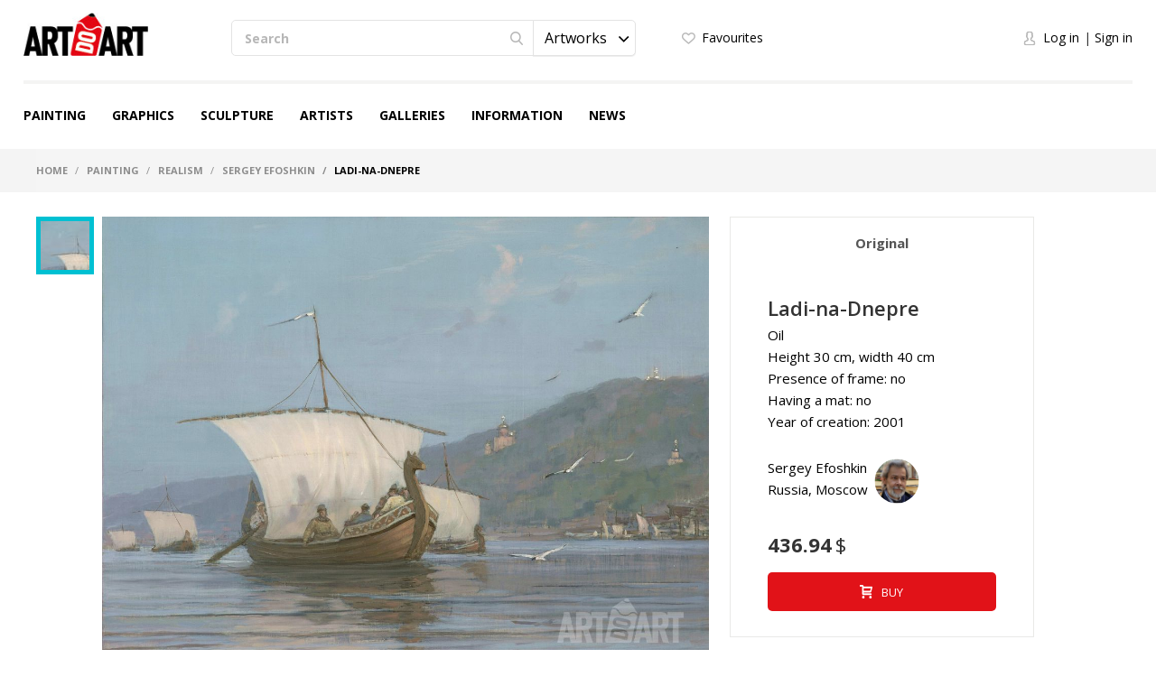

--- FILE ---
content_type: text/html; charset=UTF-8
request_url: https://en.artdoart.com/product/820
body_size: 18268
content:

<!DOCTYPE html>
<html lang="en">  
<head>
    <meta charset="UTF-8" />
    <meta http-equiv="X-UA-Compatible" content="IE=edge" />
            <meta name="viewport" content="width=device-width,initial-scale=1" />
        <meta name="yandex-verification" content="d5f8ecec12304b78" />
    <meta name="google-site-verification" content="5lnsrIfptMDsoWwhO3gKOdyAE34PZ5eLJlNhhPd9qAQ" />
    
    <meta name="csrf-param" content="_csrf">
    <meta name="csrf-token" content="NXBVekt0RlZ4L2AMKT8WY1sBHCoqDgkCUDY9CS0NMAkNOm1PGDN2ZQ==">
    <title>Ladi-na-Dnepre - Painting, Sergey Efoshkin</title>
    <meta name="description" content="Painting at style Realism, Ladi-na-Dnepre, автор Sergey Efoshkin, год создания - 2001">
<meta property="og:description" content="Painting at style Realism, Ladi-na-Dnepre, автор Sergey Efoshkin, год создания - 2001">
<meta property="og:image" content="https://en.artdoart.com/uploads/product/158_27e46988b1269498e.jpg">
<meta property="og:title" content="Ladi-na-Dnepre - Painting, Sergey Efoshkin">
<meta property="og:url" content="https://en.artdoart.com/product/820">
<meta property="og:type" content="website">
<link href="https://en.artdoart.com/product/820" rel="canonical">
<link href="/css/bootstrap.css?v=1008" rel="stylesheet">
<link href="/css/bootstrap-theme.css?v=1008" rel="stylesheet">
<link href="/css/fonts.css?v=1008" rel="stylesheet">
<link href="/css/slick-slider.css?v=1008" rel="stylesheet">
<link href="/css/main.css?v=1008" rel="stylesheet">
<link href="/css/noUi-slider.css?v=1008" rel="stylesheet">
<link href="/css/media.css?v=1008" rel="stylesheet">
<link href="/css/cropper.css?v=1008" rel="stylesheet">
<link href="/css/font-awesome.min.css?v=1008" rel="stylesheet">
<link href="/css/animate.min.css?v=1008" rel="stylesheet">
<link href="/css/styles.css?v=1008" rel="stylesheet">
<script src="//www.google.com/recaptcha/api.js?hl=en" async defer></script>
<script src="/assets/7df7a1fd/jquery.min.js"></script>
<script src="/assets/6960e20a/yii.js"></script>    
            <link rel="alternate" href="https://artdoart.com/product/820" hreflang="ru" />
        <link rel="alternate" href="https://en.artdoart.com/product/820" hreflang="en" />
        
            
    <!--<link rel="icon" type="image/png" href="/favicon.png" />-->
    <link rel="icon" type="image/x-icon" href="/favicon.ico?v=2" />
    <link rel="shortcut icon" type="image/x-icon" href="/favicon.ico?v=2" />
	<script type="text/javascript">!function(){var t=document.createElement("script");t.type="text/javascript",t.async=!0,t.src="https://vk.com/js/api/openapi.js?160",t.onload=function(){VK.Retargeting.Init("VK-RTRG-355437-5lwbu"),VK.Retargeting.Hit()},document.head.appendChild(t)}();</script><noscript><img src="https://vk.com/rtrg?p=VK-RTRG-355437-5lwbu" style="position:fixed; left:-999px;" alt=""/></noscript>

</head>

<body class="body_site_product body_guest ">
<script type="text/javascript">var recaptchaCallback = function(response){jQuery('#user-recaptcha').val(response);};
var recaptchaExpiredCallback = function(){jQuery('#user-recaptcha').val('');};</script>
    <!-- Yandex.Metrika counter -->
    <script type="text/javascript" >
        (function(m,e,t,r,i,k,a){m[i]=m[i]||function(){(m[i].a=m[i].a||[]).push(arguments)};
            m[i].l=1*new Date();k=e.createElement(t),a=e.getElementsByTagName(t)[0],k.async=1,k.src=r,a.parentNode.insertBefore(k,a)})
        (window, document, "script", "https://mc.yandex.ru/metrika/tag.js", "ym");

        ym(45851493, "init", {
            clickmap:true,
            trackLinks:true,
            accurateTrackBounce:true,
            webvisor:true
        });
    </script>
    <noscript><div><img src="https://mc.yandex.ru/watch/45851493" style="position:absolute; left:-9999px;" alt="" /></div></noscript>
    <!-- /Yandex.Metrika counter -->
    
    <script>
        window.sys = {
            url: {
                cart: '/cart',
                lang: '/lang',
                cy: '/cy',
                langCy: '/lang-cy'
            },
            messageToAdminInfo: 'All comprehensive information on the rules of working with the site is in the "Information" section (see the site menu), and there is also <a href="/page/videorukovodstvo">Video tutorial</a> on usage that you need to familiarize yourself with.<br>The administrator answers questions about moderation of the work only if the work was uploaded in violation of the rules of the site.',
            lang: {
                continue: 'Continue'
            }
        };
        
        $(document).ready(function(){
            var browser = $.browser();
            if ( (browser[0]=='IE' || browser[0]=='MSIE') && parseInt(browser[1])<11 ) {
                $('#message1Title').attr('style', 'font-family: Arial;');
                goMessage('To view the site, update your browser to the latest version');
            }
        });
    </script>

        
    <header class="header">
        <div class="header__container">

            <div class="header__logo">
                <a class="logo" href="/"></a>            </div>

            <div class="header__main">

                <div class="tablet__menu">
                    <div class="navbar-header">
                        <button type="button" class="navbar-toggle" data-toggle="collapse" data-target="#responsive-menu">
                            <span class="sr-only">Open menu</span>
                            <span class="icon-bar"></span>
                            <span class="icon-bar"></span>
                            <span class="icon-bar"></span>
                        </button>
                    </div>
                    <div class="collapse navbar-collapse" id="responsive-menu">
                        <ul id="mMobileMenu" class="header__menu nav nav-tabs"><li><a class="logo" href="/"></a><button type="button" class="navbar-toggle" data-toggle="collapse" data-target="#responsive-menu">
                                        <span class="sr-only">Close menu</span>
                                        <span class="icon-bar"></span>
                                        <span class="icon-bar"></span>
                                        <span class="icon-bar"></span>
                                    </button></li>
<li class="mobile__list-menu"><a href="#">Painting</a>
<ul class="one__lvl-drop-menu">
<li>
<ul>
<li class="head__drop-menu">Style</li>
<li><a href="/paintings/style-realism">Realism</a></li>
<li><a href="/paintings/style-impressionism">Impressionism</a></li>
<li><a href="/paintings/style-abstractionism">Abstractionism</a></li>
<li><a href="/paintings/style-surrealism">Surrealism</a></li>
<li><a href="/paintings/style-expressionism">Expressionism</a></li>
<li class="no-bold"><a href="/paintings#all">View all</a></li>
</ul>
</li>
<li>
<ul>
<li class="head__drop-menu">Subject</li>
<li><a href="/paintings/subject-landscape">Landscape</a></li>
<li><a href="/paintings/subject-seascape">Seascape</a></li>
<li><a href="/paintings/subject-city-landscape">City landscape</a></li>
<li><a href="/paintings/subject-still-life">Still life</a></li>
<li><a href="/paintings/subject-animalistics">Animalistics</a></li>
<li class="no-bold"><a href="/paintings#all">View all</a></li>
</ul>
</li>
<li>
<ul>
<li class="head__drop-menu">Tech</li>
<li><a href="/paintings/tech-oil">Oil</a></li>
<li><a href="/paintings/tech-acrylic">Acrylic</a></li>
<li><a href="/paintings/tech-tempera">Tempera</a></li>
<li><a href="/paintings/tech-mixed-painting-technique">Mixed (combined) painting technique</a></li>
<li><a href="/paintings/tech-airbrush">Airbrush (air painting)</a></li>
<li class="no-bold"><a href="/paintings#all">View all</a></li>
</ul>
</li>
</ul>
</li>
<li class="mobile__list-menu"><a href="#">Graphics</a>
<ul class="one__lvl-drop-menu">
<li>
<ul>
<li class="head__drop-menu">Style</li>
<li><a href="/drawing/style-realism">Realism</a></li>
<li><a href="/drawing/style-impressionism">Impressionism</a></li>
<li><a href="/drawing/style-abstractionism">Abstractionism</a></li>
<li><a href="/drawing/style-surrealism">Surrealism</a></li>
<li><a href="/drawing/style-expressionism">Expressionism</a></li>
<li class="no-bold"><a href="/drawing#all">View all</a></li>
</ul>
</li>
<li>
<ul>
<li class="head__drop-menu">Subject</li>
<li><a href="/drawing/subject-landscape">Landscape</a></li>
<li><a href="/drawing/subject-seascape">Seascape</a></li>
<li><a href="/drawing/subject-city-landscape">City landscape</a></li>
<li><a href="/drawing/subject-still-life">Still life</a></li>
<li><a href="/drawing/subject-figurative-painting">Figurative painting</a></li>
<li class="no-bold"><a href="/drawing#all">View all</a></li>
</ul>
</li>
<li>
<ul>
<li class="head__drop-menu">Tech</li>
<li><a href="/drawing/tech-pencil">Pencil</a></li>
<li><a href="/drawing/tech-drawing-ink">Drawing ink</a></li>
<li><a href="/drawing/tech-gouache">Gouache</a></li>
<li><a href="/drawing/tech-watercolor">Watercolor </a></li>
<li><a href="/drawing/tech-acrylic-painting">Acrylic painting</a></li>
<li class="no-bold"><a href="/drawing#all">View all</a></li>
</ul>
</li>
</ul>
</li>
<li class="mobile__list-menu"><a href="#">Sculpture</a>
<ul class="one__lvl-drop-menu">
<li>
<ul>
<li class="head__drop-menu">Style</li>
<li><a href="/sculpture/style-realism">Realism</a></li>
<li><a href="/sculpture/style-abstractionism">Abstractionism</a></li>
<li><a href="/sculpture/style-avant-gardism">Avant-gardism</a></li>
<li><a href="/sculpture/style-modern">Modern</a></li>
<li><a href="/sculpture/style-cubism">Cubism</a></li>
<li class="no-bold"><a href="/sculpture#all">View all</a></li>
</ul>
</li>
<li>
<ul>
<li class="head__drop-menu">Subject</li>
<li><a href="/sculpture/subject-portrait">Portrait</a></li>
<li><a href="/sculpture/subject-historical-genre">Historical genre</a></li>
<li><a href="/sculpture/subject-mythological-genre">Mythological genre</a></li>
<li><a href="/sculpture/subject-genre-sculpture">Genre sculpture</a></li>
<li><a href="/sculpture/subject-allegory">Allegory</a></li>
<li class="no-bold"><a href="/sculpture#all">View all</a></li>
</ul>
</li>
<li>
<ul>
<li class="head__drop-menu">Tech</li>
<li><a href="/sculpture/tech-round">Round</a></li>
<li><a href="/sculpture/tech-relief">Relief</a></li>
<li><a href="/sculpture/tech-monumental">Monumental</a></li>
<li><a href="/sculpture/tech-easel">Easel</a></li>
<li class="no-bold"><a href="/sculpture#all">View all</a></li>
</ul>
</li>
</ul>
</li>
<li class="mobile__list-menu"><a href="/users">Artists</a></li>
<li class="mobile__list-menu"><a href="/galleries">Galleries</a></li>
<li class="mobile__list-menu"><a href="#">Information</a>
<ul class="one__lvl-drop-menu">
<li>
<ul>
<li class="head__drop-menu">About us</li>
<li><a href="/page/about">About us</a></li>
<li><a href="/contacts">Contacts</a></li>
<li><a href="/news">News</a></li>
<li><a href="/partners">Partners</a></li>
</ul>
</li>
<li>
<ul>
<li class="head__drop-menu">Buying and selling artworks</li>
<li><a href="/page/kak-prodat-kartinu">How to sell artworks</a></li>
<li><a href="/page/kak-kupit-rabotu">How to make a purchase</a></li>
<li><a href="/page/dostavka">Delivery</a></li>
<li><a href="/page/cenoobrazovanie">The price of art</a></li>
</ul>
</li>
<li>
<ul>
<li class="head__drop-menu">Other</li>
<li><a href="/page/faq">FAQ</a></li>
<li><a href="/page/vidy-polzovatelej">User types</a></li>
<li><a href="/page/licnyj-kabinet-polzovatela">Personal account</a></li>
<li><a href="/page/kak-pravilno-oformlat-i-zagruzat-rabotu">How to design&upload artworks</a></li>
<li><a href="/page/soglasenie-ob-ispolzovanii-sajta">User Agreement</a></li>
<li><a href="/page/politika-avtorskogo-prava">Copyright policy</a></li>
<li><a href="/page/politika-konfidencialnosti">Privacy policy</a></li>
<li><a href="/page/videorukovodstvo">Tutorial video</a></li>
</ul>
</li>
</ul>
</li>
<li class="mobile__list-menu"><a href="/news">News</a></li>
<li class="header__login-mobile">
<ul class="login">
<li class="login__enter" data-toggle="modal" data-target="#modalLogin" onclick="$(&#039;#mMobileMenu .navbar-toggle&#039;).click(); $(&#039;#modalLogin a[href=\&#039;#quick-registration\&#039;]&#039;).tab(&#039;show&#039;);"><a href="#">Log in</a></li>
<li class="login__registration" data-toggle="modal" data-target="#modalLogin" onclick="$(&#039;#mMobileMenu .navbar-toggle&#039;).click(); $(&#039;#modalLogin a[href=\&#039;#quick-login\&#039;]&#039;).tab(&#039;show&#039;);"><a href="#">Sign in</a></li>
</ul>
</li></ul>                    </div>
                </div>

                <div class="header__search">
                    <div class="search">
                        <form action="/search" method="GET">                            <div class="search__wrapper">
                                <input type="text" class="input input__search" name="searchQuery" placeholder="Search">
                                <button class="btn btn__search"><span class="icon icon__search"></span></button>

                                <select id="searchType1" class="selectpicker searchpicker--mob searchType" name="searchType" data-mobile="true">
<option value="1">Artworks</option>
<option value="0">Artists</option>
</select>                            </div>

                            <select id="searchType2" class="selectpicker searchType" name="searchType">
<option value="1">Artworks</option>
<option value="0">Artists</option>
</select>                        </form>                    </div>
                </div>

                <div class="header__logo--mob">
                    <a class="logo" href="/"></a>                </div>

                <div class="header__card">
                    <ul class="quick">
                        <li>
                                                            <a class="quick__favourite--header" href="#" data-toggle="modal" data-target="#modalLogin" onclick="$(&#039;#modalLogin a[href=\&#039;#quick-registration\&#039;]&#039;).tab(&#039;show&#039;);">Favourites</a>                                                    </li>
                        <li style="display: none;">
                            <a class="quick__card--header" href="/cart">Shopping cart <p class="colichestvo" style="display: none;" id="cartCount"></p></a>                        </li>
                        <li>
                            
                        </li>
                    </ul>
                </div>

                <div class="header__login">
                    <ul class="login">
                                                    <li><a href="#" class="login__enter" data-toggle="modal" data-target="#modalLogin" onclick="$('#modalLogin a[href=\'#quick-registration\']').tab('show');">Log in</a></li>
                            <li><a href="#" class="login__registration" data-toggle="modal" data-target="#modalLogin" onclick="$('#modalLogin a[href=\'#quick-login\']').tab('show');">Sign in</a></li>
                                            </ul>
                </div>

                <div class="header__card-mob">
                    <ul class="quick">
                        <li>
                                                            <a class="quick__favourite--header" href="#" data-toggle="modal" data-target="#modalLogin" onclick="$(&#039;#modalLogin a[href=\&#039;#quick-registration\&#039;]&#039;).tab(&#039;show&#039;);"></a>                                                    </li>
                        <li style="display: none;">
                            <a class="quick__card--header" href="/cart"></a>                        </li>
                        <li>
                                                            <a href="#" class="login__enter" data-toggle="modal" data-target="#modalLogin" onclick="$('#modalLogin a[href=\'#quick-registration\']').tab('show');"></a>
                                                    </li>
                    </ul>
                </div>

            </div>

            <ul class="header__menu nav nav-tabs"><li class="mobile__list"><a href="/paintings">Painting</a>
<ul class="one__lvl-drop-menu">
<li>
<ul>
<li class="head__drop-menu">Style</li>
<li><a href="/paintings/style-realism">Realism</a></li>
<li><a href="/paintings/style-impressionism">Impressionism</a></li>
<li><a href="/paintings/style-abstractionism">Abstractionism</a></li>
<li><a href="/paintings/style-surrealism">Surrealism</a></li>
<li><a href="/paintings/style-expressionism">Expressionism</a></li>
<li class="no-bold"><a href="/paintings#all">View all</a></li>
</ul>
</li>
<li>
<ul>
<li class="head__drop-menu">Subject</li>
<li><a href="/paintings/subject-landscape">Landscape</a></li>
<li><a href="/paintings/subject-seascape">Seascape</a></li>
<li><a href="/paintings/subject-city-landscape">City landscape</a></li>
<li><a href="/paintings/subject-still-life">Still life</a></li>
<li><a href="/paintings/subject-animalistics">Animalistics</a></li>
<li class="no-bold"><a href="/paintings#all">View all</a></li>
</ul>
</li>
<li>
<ul>
<li class="head__drop-menu">Tech</li>
<li><a href="/paintings/tech-oil">Oil</a></li>
<li><a href="/paintings/tech-acrylic">Acrylic</a></li>
<li><a href="/paintings/tech-tempera">Tempera</a></li>
<li><a href="/paintings/tech-mixed-painting-technique">Mixed (combined) painting technique</a></li>
<li><a href="/paintings/tech-airbrush">Airbrush (air painting)</a></li>
<li class="no-bold"><a href="/paintings#all">View all</a></li>
</ul>
</li>
<li class="showAll"><a href="/paintings#all">View all</a></li>
</ul>
</li>
<li class="mobile__list"><a href="/drawing">Graphics</a>
<ul class="one__lvl-drop-menu">
<li>
<ul>
<li class="head__drop-menu">Style</li>
<li><a href="/drawing/style-realism">Realism</a></li>
<li><a href="/drawing/style-impressionism">Impressionism</a></li>
<li><a href="/drawing/style-abstractionism">Abstractionism</a></li>
<li><a href="/drawing/style-surrealism">Surrealism</a></li>
<li><a href="/drawing/style-expressionism">Expressionism</a></li>
<li class="no-bold"><a href="/drawing#all">View all</a></li>
</ul>
</li>
<li>
<ul>
<li class="head__drop-menu">Subject</li>
<li><a href="/drawing/subject-landscape">Landscape</a></li>
<li><a href="/drawing/subject-seascape">Seascape</a></li>
<li><a href="/drawing/subject-city-landscape">City landscape</a></li>
<li><a href="/drawing/subject-still-life">Still life</a></li>
<li><a href="/drawing/subject-figurative-painting">Figurative painting</a></li>
<li class="no-bold"><a href="/drawing#all">View all</a></li>
</ul>
</li>
<li>
<ul>
<li class="head__drop-menu">Tech</li>
<li><a href="/drawing/tech-pencil">Pencil</a></li>
<li><a href="/drawing/tech-drawing-ink">Drawing ink</a></li>
<li><a href="/drawing/tech-gouache">Gouache</a></li>
<li><a href="/drawing/tech-watercolor">Watercolor </a></li>
<li><a href="/drawing/tech-acrylic-painting">Acrylic painting</a></li>
<li class="no-bold"><a href="/drawing#all">View all</a></li>
</ul>
</li>
<li class="showAll"><a href="/drawing#all">View all</a></li>
</ul>
</li>
<li class="mobile__list"><a href="/sculpture">Sculpture</a>
<ul class="one__lvl-drop-menu">
<li>
<ul>
<li class="head__drop-menu">Style</li>
<li><a href="/sculpture/style-realism">Realism</a></li>
<li><a href="/sculpture/style-abstractionism">Abstractionism</a></li>
<li><a href="/sculpture/style-avant-gardism">Avant-gardism</a></li>
<li><a href="/sculpture/style-modern">Modern</a></li>
<li><a href="/sculpture/style-cubism">Cubism</a></li>
<li class="no-bold"><a href="/sculpture#all">View all</a></li>
</ul>
</li>
<li>
<ul>
<li class="head__drop-menu">Subject</li>
<li><a href="/sculpture/subject-portrait">Portrait</a></li>
<li><a href="/sculpture/subject-historical-genre">Historical genre</a></li>
<li><a href="/sculpture/subject-mythological-genre">Mythological genre</a></li>
<li><a href="/sculpture/subject-genre-sculpture">Genre sculpture</a></li>
<li><a href="/sculpture/subject-allegory">Allegory</a></li>
<li class="no-bold"><a href="/sculpture#all">View all</a></li>
</ul>
</li>
<li>
<ul>
<li class="head__drop-menu">Tech</li>
<li><a href="/sculpture/tech-round">Round</a></li>
<li><a href="/sculpture/tech-relief">Relief</a></li>
<li><a href="/sculpture/tech-monumental">Monumental</a></li>
<li><a href="/sculpture/tech-easel">Easel</a></li>
<li class="no-bold"><a href="/sculpture#all">View all</a></li>
</ul>
</li>
<li class="showAll"><a href="/sculpture#all">View all</a></li>
</ul>
</li>
<li class="mobile__list"><a href="/users">Artists</a></li>
<li class="mobile__list"><a href="/galleries">Galleries</a></li>
<li class="mobile__list mobile__list-information"><a href="javascript:void(0);">Information</a>
<ul class="one__lvl-drop-menu one__lvl-drop-menu-info">
<li>
<ul>
<li class="head__drop-menu">About us</li>
<li><a href="/page/about">About us</a></li>
<li><a href="/contacts">Contacts</a></li>
<li><a href="/news">News</a></li>
<li><a href="/partners">Partners</a></li>
</ul>
</li>
<li>
<ul>
<li class="head__drop-menu">Buying and selling artworks</li>
<li><a href="/page/kak-prodat-kartinu">How to sell artworks</a></li>
<li><a href="/page/kak-kupit-rabotu">How to make a purchase</a></li>
<li><a href="/page/dostavka">Delivery</a></li>
<li><a href="/page/cenoobrazovanie">The price of art</a></li>
</ul>
</li>
<li>
<ul>
<li class="head__drop-menu">Other</li>
<li><a href="/page/faq">FAQ</a></li>
<li><a href="/page/vidy-polzovatelej">User types</a></li>
<li><a href="/page/licnyj-kabinet-polzovatela">Personal account</a></li>
<li><a href="/page/kak-pravilno-oformlat-i-zagruzat-rabotu">How to design&amp;upload artworks</a></li>
<li><a href="/page/soglasenie-ob-ispolzovanii-sajta">User Agreement</a></li>
<li><a href="/page/politika-avtorskogo-prava">Copyright policy</a></li>
<li><a href="/page/politika-konfidencialnosti">Privacy policy</a></li>
<li><a href="/page/videorukovodstvo">Tutorial video</a></li>
</ul>
</li>
</ul>
</li>
<li class="mobile__list"><a href="/news">News</a></li></ul>
        </div>
    </header>
    
    
<div class="breadcrumb__wrapper">
    <div class="breadcrumb__container">
        <ol class="breadcrumb">
            <li>
                <a href="/">Home</a>            </li>

                                                <li>
                        <a href="/paintings">Painting</a>                    </li>
                                                                <li>
                        <a href="/paintings/style-realism">Realism</a>                    </li>
                                                                <li>
                        <a href="/users/sergey-efoshkin-158">Sergey Efoshkin</a>                    </li>
                                                                <li class="active">
                        Ladi-na-Dnepre                    </li>
                                    </ol>
    </div>
</div>    
    
    
<script>
    $(document).ready(function(){
        
        $("#review").click(function(){
                            $('#modalLogin').modal('show');
                $('#modalLogin a[href=\'#quick-registration\']').tab('show');
                return false;
                    });
        
    });
</script>

<div class="content">
    <div class="content__container">

        <div class="card" itemscope itemtype="http://schema.org/Product">
            <div class="card__slider">
                                    <div class="slider-card">
                        <div class="slider-card__carousel">
                                                            <div class="slider-card__carousel__list">
                                    <div itemprop="image" src="https://en.artdoart.com/uploads/product/158_27e46988b1269498e.jpg" class="slider-card__carousel__img" style="background-image: url(/uploads/product/158_27e46988b1269498e.jpg);" alt="Painting, Seascape - Ladi-na-Dnepre"></div>
                                </div>
                                                    </div>

                        <div class="slider-card__nav">
                                                            <div class="slider-card__nav__list">
                                    <div class="slider-card__nav__img" style="background-image: url(/uploads/product/preview2/158_27e46988b1269498e.jpg);" alt="Painting, Seascape - Ladi-na-Dnepre"></div>
                                </div>
                                                    </div>

                        <div class="slider-card__nav-tab">
                                                            <div class="slider-card__nav__list">
                                    <div class="slider-card__nav__img" style="background-image: url(/uploads/product/preview2/158_27e46988b1269498e.jpg);" alt="Painting, Seascape - Ladi-na-Dnepre"></div>
                                </div>
                                                    </div>
                    </div>
                
                <!--  -->
            </div>

            <div class="card__info">
                <div class="card__tab">
                    <ul class="nav nav-tabs card__tab__nav">
                        <li class="active"><a href="#card-original" data-toggle="tab">Original</a></li>
                                            </ul>

                    <div class="tab-content card__tab__content">
                        <div class="tab-pane active" id="card-original">
                            <div class="card__tab__description">
                                <h1 class="card__tab__title" itemprop="name">Ladi-na-Dnepre</h1>

                                <div class="card__tab__text">Oil</div>
                                                                                                                                    <div class="card__tab__text">
                                        Height 30 cm, width 40 cm                                    </div>
                                                                                                    <div class="card__tab__text">Presence of frame: no</div>
                                    <div class="card__tab__text">Having a mat: no</div>
                                                                                                    <div class="card__tab__text">Year of creation: 2001</div>
                                                                                            </div>

                            <div class="card__tab__profile">
                                <div class="card__tab__profile__description card__tab__text">
                                                                            <a class="card__tab__text " href="/users/sergey-efoshkin-158">Sergey Efoshkin</a>                                                                        <br />
                                    <div class="card__tab__text">
                                                                                <a href="/users/russia">Russia</a>,
                                                                                            <a href="/users/russia/moscow">Moscow</a>                                                                                                                            </div>
                                </div>
                                
                                                                    <a class="card__tab__profile__img   " href="/users/sergey-efoshkin-158" alt="Sergey Efoshkin"><img src="/uploads/user/preview/b4cc3213d1fb3e23c146e7ada57.jpg" alt=""></a>                                                            </div>

                                                            <div class="card__description-mob">
                                                                            <div class="card__title">Description of the picture</div>
                                                                                                            
<!--                                    <p itemprop="description">
                                                                            </p>-->

                                    <!--<a href="#">Читать полностью</a>-->
                                </div>
                            
                            <div class="card__tab__price" itemprop="offers" itemscope itemtype="http://schema.org/Offer">
                                                                                                    <meta itemprop="price" content="30000">
                                    <meta itemprop="priceCurrency" content="RUB">
                                    <span class="card__tab__price__count_buy">436.94</span>
                                    <span class="dollar">$</span>                                                                                                </div>

                                                            <button class="btn btn__quick" onclick="return addToCart(820, $(this));" data-count="1" data-price="436.94" data-url="/cart">
                                    <img class="icon__card--white" src="/images/sprites/icon-card-white.png" alt="">Buy                                </button>
                                                    </div>

                                            </div>
                </div>

                                <div class="card__info__btn">
                    <button class="btn btn__favourite" data-state="0" data-url="/user/ajax?action=productFavorite" data-toggle="modal" data-target="#modalLogin" onclick="$('#modalLogin a[href=\'#quick-registration\']').tab('show');">
                                                    Add to favorites                                                <span class="icon icon__heart"></span>
                        <span class="btn__favourite__count">2</span>
                    </button>
                </div>

                <div class="card__social">
                    <div class="card__tab__text card__tab__text--light">share</div>

                    <ul class="social social--card">
                        <li class="social__list">
                            
<a class="icon icon__vk icon__vk--grey" href="https://vk.com/share.php?url=https%3A%2F%2Fen.artdoart.com%2Fproduct%2F820&amp;image=https%3A%2F%2Fen.artdoart.com%2Fuploads%2Fproduct%2F158_27e46988b1269498e.jpg&amp;title=Ladi-na-Dnepre.+Painting+at+style+Realism%2C+Ladi-na-Dnepre%2C+%D0%B0%D0%B2%D1%82%D0%BE%D1%80+Sergey+Efoshkin%2C+%D0%B3%D0%BE%D0%B4+%D1%81%D0%BE%D0%B7%D0%B4%D0%B0%D0%BD%D0%B8%D1%8F+-+2001&amp;description=Painting+at+style+Realism%2C+Ladi-na-Dnepre%2C+%D0%B0%D0%B2%D1%82%D0%BE%D1%80+Sergey+Efoshkin%2C+%D0%B3%D0%BE%D0%B4+%D1%81%D0%BE%D0%B7%D0%B4%D0%B0%D0%BD%D0%B8%D1%8F+-+2001&amp;utm_source=share2" rel="nofollow" target="_blank" onclick="window.open(&quot;https://vk.com/share.php?url=https%3A%2F%2Fen.artdoart.com%2Fproduct%2F820&amp;image=https%3A%2F%2Fen.artdoart.com%2Fuploads%2Fproduct%2F158_27e46988b1269498e.jpg&amp;title=Ladi-na-Dnepre.+Painting+at+style+Realism%2C+Ladi-na-Dnepre%2C+%D0%B0%D0%B2%D1%82%D0%BE%D1%80+Sergey+Efoshkin%2C+%D0%B3%D0%BE%D0%B4+%D1%81%D0%BE%D0%B7%D0%B4%D0%B0%D0%BD%D0%B8%D1%8F+-+2001&amp;description=Painting+at+style+Realism%2C+Ladi-na-Dnepre%2C+%D0%B0%D0%B2%D1%82%D0%BE%D1%80+Sergey+Efoshkin%2C+%D0%B3%D0%BE%D0%B4+%D1%81%D0%BE%D0%B7%D0%B4%D0%B0%D0%BD%D0%B8%D1%8F+-+2001&amp;utm_source=share2&quot;, &quot;&quot;, &quot;scrollbars=yes,resizable=no,width=640,height=480,top=&quot;+Math.floor((screen.height - 480)/2)+&quot;,left=&quot;+Math.floor((screen.width - 640)/2)); return false;"></a>                        </li>
                        <li class="social__list">
                            
<a class="icon icon__fb icon__fb--grey" href="https://www.facebook.com/sharer.php?src=sp&amp;u=https%3A%2F%2Fen.artdoart.com%2Fproduct%2F820&amp;utm_source=share2" rel="nofollow" target="_blank" onclick="window.open(&quot;https://www.facebook.com/sharer.php?src=sp&amp;u=https%3A%2F%2Fen.artdoart.com%2Fproduct%2F820&amp;utm_source=share2&quot;, &quot;&quot;, &quot;scrollbars=yes,resizable=no,width=640,height=480,top=&quot;+Math.floor((screen.height - 480)/2)+&quot;,left=&quot;+Math.floor((screen.width - 640)/2)); return false;"></a>                        </li>
                        <li class="social__list">
                            
<a class="icon icon__ok icon__ok--grey" href="https://connect.ok.ru/offer?url=https%3A%2F%2Fen.artdoart.com%2Fproduct%2F820&amp;title=Ladi-na-Dnepre&amp;description=%D0%9F%D0%B5%D1%80%D0%B5%D0%B9%D0%B4%D1%8F+%D0%BF%D0%BE+%D1%81%D1%81%D1%8B%D0%BB%D0%BA%D0%B5%2C+%D0%B2%D1%8B+%D1%82%D0%B0%D0%BA%D0%B6%D0%B5+%D0%BC%D0%BE%D0%B6%D0%B5%D1%82%D0%B5+%D0%BE%D0%B7%D0%BD%D0%B0%D0%BA%D0%BE%D0%BC%D0%B8%D1%82%D1%81%D1%8F+%D1%81+%D0%B4%D1%80%D1%83%D0%B3%D0%B8%D0%BC%D0%B8+%D1%80%D0%B0%D0%B1%D0%BE%D1%82%D0%B0%D0%BC%D0%B8+%D0%B0%D0%B2%D1%82%D0%BE%D1%80%D0%B0%2C+%D0%BF%D1%80%D0%B5%D0%B4%D1%81%D1%82%D0%B0%D0%B2%D0%BB%D0%B5%D0%BD%D0%BD%D1%8B%D0%BC%D0%B8+%D0%BD%D0%B0+%D1%81%D0%B0%D0%B9%D1%82%D0%B5+Artdoart.com.&amp;imageUrl=https%3A%2F%2Fen.artdoart.com%2Fuploads%2Fproduct%2F158_27e46988b1269498e.jpg" rel="nofollow" target="_blank" onclick="window._w_ok = window.open(&quot;https://connect.ok.ru/offer?url=https%3A%2F%2Fen.artdoart.com%2Fproduct%2F820&amp;title=Ladi-na-Dnepre&amp;description=%D0%9F%D0%B5%D1%80%D0%B5%D0%B9%D0%B4%D1%8F+%D0%BF%D0%BE+%D1%81%D1%81%D1%8B%D0%BB%D0%BA%D0%B5%2C+%D0%B2%D1%8B+%D1%82%D0%B0%D0%BA%D0%B6%D0%B5+%D0%BC%D0%BE%D0%B6%D0%B5%D1%82%D0%B5+%D0%BE%D0%B7%D0%BD%D0%B0%D0%BA%D0%BE%D0%BC%D0%B8%D1%82%D1%81%D1%8F+%D1%81+%D0%B4%D1%80%D1%83%D0%B3%D0%B8%D0%BC%D0%B8+%D1%80%D0%B0%D0%B1%D0%BE%D1%82%D0%B0%D0%BC%D0%B8+%D0%B0%D0%B2%D1%82%D0%BE%D1%80%D0%B0%2C+%D0%BF%D1%80%D0%B5%D0%B4%D1%81%D1%82%D0%B0%D0%B2%D0%BB%D0%B5%D0%BD%D0%BD%D1%8B%D0%BC%D0%B8+%D0%BD%D0%B0+%D1%81%D0%B0%D0%B9%D1%82%D0%B5+Artdoart.com.&amp;imageUrl=https%3A%2F%2Fen.artdoart.com%2Fuploads%2Fproduct%2F158_27e46988b1269498e.jpg&quot;, &quot;&quot;, &quot;scrollbars=yes,resizable=no,width=640,height=480,top=&quot;+Math.floor((screen.height - 480)/2)+&quot;,left=&quot;+Math.floor((screen.width - 640)/2)); return false;"></a>                        </li>
                    </ul>
                </div>

            </div>

                        
                        
                        
        </div>

        <div class="other-work">
            <h2 class="article__title article__title--other">Other works of the author</h2>

            <div class="catalog-art__wrapper" style="width: 100%;">
                                                            
<div class="catalog-art__block">
    <div class="catalog-art">
        <a class="catalog-art__img" href="/product/14449" data-pjax="0"><img class="_catalogProductImage_preview" src="/uploads/product/preview/158_3a958d156c95dc82a.jpg" alt="Painting, Landscape - Spring forest"><img class="_catalogProductImage_full" alt="" data-src="/uploads/product/158_3a958d156c95dc82a.jpg">   <div class="catalog-art__hover">
                    <div class="catalog-art__hover__wrapper">
                        <div class="catalog-art__hover__content">                       
                            <div class="catalog-art__hover__like" data-type="2" data-state="0" data-url="/user/ajax?action=productFavorite" data-toggle="modal" data-target="#modalLogin" onclick="$('#modalLogin a[href=\'#quick-registration\']').tab('show'); return false;">
                                <div class="icon icon__good "></div>

                                <span>2</span>
                            </div>
                            
                            <span class="btn btn__quick" onclick="return addToCart(14449, $(this));" data-count="1" data-price="1019.52" data-url="/cart">На заказ</span>
                        </div>
                    </div>
                </div></a>
        <div class="catalog-art__description">
            <a class="catalog-art__title" href="/product/14449" data-pjax="0">Spring forest</a>
            <div class="catalog-art__type">
                Oil            </div>

            <div class="catalog-art__artist">
                                                            <a href="/users/sergey-efoshkin-158" data-pjax="0" class="catalog-art__artist__name ">Sergey Efoshkin</a>,

                                                <a href="/users/russia" data-pjax="0" class="catalog-art__artist__country">
                            Russia                        </a>
                                                </div>

            <div class="catalog-art__price">
                                    1 019.52 <div class="dollar">$</div>                                                                </div>
        </div>
    </div>
</div>                                            
<div class="catalog-art__block">
    <div class="catalog-art">
        <a class="catalog-art__img" href="/product/14437" data-pjax="0"><img class="_catalogProductImage_preview" src="/uploads/product/preview/158_9e059958d92053c07.jpg" alt="Painting, Historical genre - Schema warrior Alexander Peresvet. Before the battle"><img class="_catalogProductImage_full" alt="" data-src="/uploads/product/158_9e059958d92053c07.jpg">   <div class="catalog-art__hover">
                    <div class="catalog-art__hover__wrapper">
                        <div class="catalog-art__hover__content">                       
                            <div class="catalog-art__hover__like" data-type="2" data-state="0" data-url="/user/ajax?action=productFavorite" data-toggle="modal" data-target="#modalLogin" onclick="$('#modalLogin a[href=\'#quick-registration\']').tab('show'); return false;">
                                <div class="icon icon__good "></div>

                                <span>2</span>
                            </div>
                            
                            <span class="btn btn__quick" onclick="return addToCart(14437, $(this));" data-count="1" data-price="4369.36" data-url="/cart">На заказ</span>
                        </div>
                    </div>
                </div></a>
        <div class="catalog-art__description">
            <a class="catalog-art__title" href="/product/14437" data-pjax="0">Schema warrior Alexander Peresvet. Before the battle</a>
            <div class="catalog-art__type">
                Oil            </div>

            <div class="catalog-art__artist">
                                                            <a href="/users/sergey-efoshkin-158" data-pjax="0" class="catalog-art__artist__name ">Sergey Efoshkin</a>,

                                                <a href="/users/russia" data-pjax="0" class="catalog-art__artist__country">
                            Russia                        </a>
                                                </div>

            <div class="catalog-art__price">
                                    4 369.36 <div class="dollar">$</div>                                                                </div>
        </div>
    </div>
</div>                                            
<div class="catalog-art__block">
    <div class="catalog-art">
        <a class="catalog-art__img" href="/product/13604" data-pjax="0"><img class="_catalogProductImage_preview" src="/uploads/product/preview/158_0dc33d944e4d36d9e.jpg" alt="Painting, Still life - Cornflowers"><img class="_catalogProductImage_full" alt="" data-src="/uploads/product/158_0dc33d944e4d36d9e.jpg">   <div class="catalog-art__hover">
                    <div class="catalog-art__hover__wrapper">
                        <div class="catalog-art__hover__content">                       
                            <div class="catalog-art__hover__like" data-type="2" data-state="0" data-url="/user/ajax?action=productFavorite" data-toggle="modal" data-target="#modalLogin" onclick="$('#modalLogin a[href=\'#quick-registration\']').tab('show'); return false;">
                                <div class="icon icon__good "></div>

                                <span>3</span>
                            </div>
                            
                            <span class="btn btn__quick" onclick="return addToCart(13604, $(this));" data-count="1" data-price="728.23" data-url="/cart">На заказ</span>
                        </div>
                    </div>
                </div></a>
        <div class="catalog-art__description">
            <a class="catalog-art__title" href="/product/13604" data-pjax="0">Cornflowers</a>
            <div class="catalog-art__type">
                Oil            </div>

            <div class="catalog-art__artist">
                                                            <a href="/users/sergey-efoshkin-158" data-pjax="0" class="catalog-art__artist__name ">Sergey Efoshkin</a>,

                                                <a href="/users/russia" data-pjax="0" class="catalog-art__artist__country">
                            Russia                        </a>
                                                </div>

            <div class="catalog-art__price">
                                    728.23 <div class="dollar">$</div>                                                                </div>
        </div>
    </div>
</div>                                            
<div class="catalog-art__block">
    <div class="catalog-art">
        <a class="catalog-art__img" href="/product/13562" data-pjax="0"><img class="_catalogProductImage_preview" src="/uploads/product/preview/158_7361a1259049d7ebb.jpg" alt="Painting, Battle genre - The duel of the schema-monk Alexander Peresvet with the horde warrior Chelubey. 1380. Battle of Kulikovo."><img class="_catalogProductImage_full" alt="" data-src="/uploads/product/158_7361a1259049d7ebb.jpg">   <div class="catalog-art__hover">
                    <div class="catalog-art__hover__wrapper">
                        <div class="catalog-art__hover__content">                       
                            <div class="catalog-art__hover__like" data-type="2" data-state="0" data-url="/user/ajax?action=productFavorite" data-toggle="modal" data-target="#modalLogin" onclick="$('#modalLogin a[href=\'#quick-registration\']').tab('show'); return false;">
                                <div class="icon icon__good "></div>

                                <span>0</span>
                            </div>
                            
                            <span class="btn btn__quick" onclick="return addToCart(13562, $(this));" data-count="1" data-price="4369.36" data-url="/cart">На заказ</span>
                        </div>
                    </div>
                </div></a>
        <div class="catalog-art__description">
            <a class="catalog-art__title" href="/product/13562" data-pjax="0">The duel of the schema-monk Alexander Peresvet with the horde warrior Chelubey. 1380. Battle of Kulikovo.</a>
            <div class="catalog-art__type">
                Oil            </div>

            <div class="catalog-art__artist">
                                                            <a href="/users/sergey-efoshkin-158" data-pjax="0" class="catalog-art__artist__name ">Sergey Efoshkin</a>,

                                                <a href="/users/russia" data-pjax="0" class="catalog-art__artist__country">
                            Russia                        </a>
                                                </div>

            <div class="catalog-art__price">
                                    4 369.36 <div class="dollar">$</div>                                                                </div>
        </div>
    </div>
</div>                                                </div>
        </div>
    </div>

            <div class="work-same">
            <div class="content__container">
                <h2 class="article__title article__title--other">Similar works</h2>

                <div class="catalog-art__wrapper" style="width: 100%;">
                                            
<div class="catalog-art__block">
    <div class="catalog-art">
        <a class="catalog-art__img" href="/product/119" data-pjax="0"><img class="_catalogProductImage_preview" src="/uploads/product/preview/25_e862ff720943ed988.jpg" alt="Painting, Seascape - Regata"><img class="_catalogProductImage_full" alt="" data-src="/uploads/product/25_e862ff720943ed988.jpg">   <div class="catalog-art__hover">
                    <div class="catalog-art__hover__wrapper">
                        <div class="catalog-art__hover__content">                       
                            <div class="catalog-art__hover__like" data-type="2" data-state="0" data-url="/user/ajax?action=productFavorite" data-toggle="modal" data-target="#modalLogin" onclick="$('#modalLogin a[href=\'#quick-registration\']').tab('show'); return false;">
                                <div class="icon icon__good "></div>

                                <span>5</span>
                            </div>
                        </div>
                    </div>
                </div></a>
        <div class="catalog-art__description">
            <a class="catalog-art__title" href="/product/119" data-pjax="0">Regata</a>
            <div class="catalog-art__type">
                Oil            </div>

            <div class="catalog-art__artist">
                                                            <a href="/users/marina-pechatina-25" data-pjax="0" class="catalog-art__artist__name ">Marina Pechatina</a>,

                                                <a href="/users/russia" data-pjax="0" class="catalog-art__artist__country">
                            Russia                        </a>
                                                </div>

            <div class="catalog-art__price">
                                            </div>
        </div>
    </div>
</div>                                            
<div class="catalog-art__block">
    <div class="catalog-art">
        <a class="catalog-art__img" href="/product/78" data-pjax="0"><img class="_catalogProductImage_preview" src="/uploads/product/preview/1_63c0f5bb5d45095f9.JPG" alt="Painting, Seascape - Admiral-Kuznecov-v-pohode"><img class="_catalogProductImage_full" alt="" data-src="/uploads/product/1_63c0f5bb5d45095f9.JPG">   <div class="catalog-art__hover">
                        <div class="catalog-art__hover__wrapper">
                            <div class="catalog-art__hover__content">
                                <div class="catalog-art__hover__like" data-type="2" data-state="0" data-url="/user/ajax?action=productFavorite" data-toggle="modal" data-target="#modalLogin" onclick="$('#modalLogin a[href=\'#quick-registration\']').tab('show'); return false;">
                                    <div class="icon icon__good "></div>

                                    <span>2</span>
                                </div>
                                
                                <span class="btn btn__quick btn__quick--card" onclick="return addToCart(78, $(this));" data-count="1" data-price="0" data-url="/cart" style="line-height: 44px;">
                                    <span class="icon icon__card"></span>
                                </span>
                            </div>
                        </div>
                    </div></a>
        <div class="catalog-art__description">
            <a class="catalog-art__title" href="/product/78" data-pjax="0">Admiral-Kuznecov-v-pohode</a>
            <div class="catalog-art__type">
                Oil            </div>

            <div class="catalog-art__artist">
                                                            <a href="/users/sergey-marchenko-28" data-pjax="0" class="catalog-art__artist__name ">Sergey Marchenko</a>,

                                                <a href="/users/russia" data-pjax="0" class="catalog-art__artist__country">
                            Russia                        </a>
                                                </div>

            <div class="catalog-art__price">
                                            </div>
        </div>
    </div>
</div>                                            
<div class="catalog-art__block">
    <div class="catalog-art">
        <a class="catalog-art__img" href="/product/116" data-pjax="0"><img class="_catalogProductImage_preview" src="/uploads/product/preview/25_822917af01ff4980f.jpg" alt="Painting, Seascape - Baltiyskoe-more"><img class="_catalogProductImage_full" alt="" data-src="/uploads/product/25_822917af01ff4980f.jpg">   <div class="catalog-art__hover">
                    <div class="catalog-art__hover__wrapper">
                        <div class="catalog-art__hover__content">                       
                            <div class="catalog-art__hover__like" data-type="2" data-state="0" data-url="/user/ajax?action=productFavorite" data-toggle="modal" data-target="#modalLogin" onclick="$('#modalLogin a[href=\'#quick-registration\']').tab('show'); return false;">
                                <div class="icon icon__good "></div>

                                <span>4</span>
                            </div>
                        </div>
                    </div>
                </div></a>
        <div class="catalog-art__description">
            <a class="catalog-art__title" href="/product/116" data-pjax="0">Baltiyskoe-more</a>
            <div class="catalog-art__type">
                Oil            </div>

            <div class="catalog-art__artist">
                                                            <a href="/users/marina-pechatina-25" data-pjax="0" class="catalog-art__artist__name ">Marina Pechatina</a>,

                                                <a href="/users/russia" data-pjax="0" class="catalog-art__artist__country">
                            Russia                        </a>
                                                </div>

            <div class="catalog-art__price">
                                            </div>
        </div>
    </div>
</div>                                            
<div class="catalog-art__block">
    <div class="catalog-art">
        <a class="catalog-art__img" href="/product/118" data-pjax="0"><img class="_catalogProductImage_preview" src="/uploads/product/preview/25_40cf63605f8197331.jpg" alt="Painting, Seascape - More"><img class="_catalogProductImage_full" alt="" data-src="/uploads/product/25_40cf63605f8197331.jpg">   <div class="catalog-art__hover">
                    <div class="catalog-art__hover__wrapper">
                        <div class="catalog-art__hover__content">                       
                            <div class="catalog-art__hover__like" data-type="2" data-state="0" data-url="/user/ajax?action=productFavorite" data-toggle="modal" data-target="#modalLogin" onclick="$('#modalLogin a[href=\'#quick-registration\']').tab('show'); return false;">
                                <div class="icon icon__good "></div>

                                <span>3</span>
                            </div>
                        </div>
                    </div>
                </div></a>
        <div class="catalog-art__description">
            <a class="catalog-art__title" href="/product/118" data-pjax="0">More</a>
            <div class="catalog-art__type">
                Oil            </div>

            <div class="catalog-art__artist">
                                                            <a href="/users/marina-pechatina-25" data-pjax="0" class="catalog-art__artist__name ">Marina Pechatina</a>,

                                                <a href="/users/russia" data-pjax="0" class="catalog-art__artist__country">
                            Russia                        </a>
                                                </div>

            <div class="catalog-art__price">
                                            </div>
        </div>
    </div>
</div>                                    </div>
            </div>
        </div>
        
    
    <div class="comment">
        <div class="content__container">
            <div class="comment__title">2 comments</div>

            <div class="comment__profile__wrapper">
                                                        <div class="comment__profile comment__profile-upper">
                        <div class="comment__profile__img__wrapper">
                            <div class="comment__profile__img">
                                <img src="/images/print-background.png" alt="Nikolay Efimov">                            </div>
                        </div>

                        <div class="comment__profile__description">
                            <div class="comment__profile__name">Nikolay Efimov <div class="comment__profile__date">12 April 2018, 05:02</div></div>

                            <div class="comment__profile__text">
                                Вот так неспешно, много веков назад, отправлялись ладьи в походы по рекам и морям. Под парусом или на веслах, шли к новым горизонтам. Церкви на берегу, дополняют картину того времени.                            </div>

                            <!--<a href="#" class="comment__profile__reply">Ответить</a>-->

<!--                            <div class="comment__profile comment__profile-insert">
                                <div class="comment__profile__img__wrapper">
                                    <div class="comment__profile__img">
                                        <img src="/images/message-profile.png" alt="">
                                    </div>
                                </div>

                                <div class="comment__profile__description">
                                    <div class="comment__profile__name">Артём Мишарин  <div class="comment__profile__date">5 декабря 2016</div></div>

                                    <div class="comment__profile__text">Картины, которые звучат, как музыка. Картины, где конкретные формы застыли на грани вещественного проявления, и смысл на грани восприятия, но главное не это, а удивительное мастерство создания эмоции.</div>

                                    <a href="#" class="comment__profile__reply">Ответить</a>

                                    <div class="comment__profile comment__profile-insert">
                                        <div class="comment__profile__img__wrapper">
                                            <div class="comment__profile__img">
                                                <img src="/images/message-profile.png" alt="">
                                            </div>
                                        </div>

                                        <div class="comment__profile__description">
                                            <div class="comment__profile__name">Артём Мишарин  <div class="comment__profile__date">5 декабря 2016</div></div>

                                            <div class="comment__profile__text">Картины, которые звучат, как музыка. Картины, где конкретные формы застыли на грани вещественного проявления, и смысл на грани восприятия, но главное не это, а удивительное мастерство создания эмоции.</div>

                                            <a href="#" class="comment__profile__reply">Ответить</a>
                                        </div>
                                    </div>
                                </div>
                            </div>-->
                        </div>
                    </div>
                                                        <div class="comment__profile comment__profile-upper">
                        <div class="comment__profile__img__wrapper">
                            <div class="comment__profile__img">
                                <img src="/uploads/user/preview/5a73b9e81d6759ecf840a3fc331.jpg" alt="Svetlana Kostenko">                            </div>
                        </div>

                        <div class="comment__profile__description">
                            <div class="comment__profile__name">Svetlana Kostenko <div class="comment__profile__date">06 June 2018, 15:22</div></div>

                            <div class="comment__profile__text">
                                И церковь, и ладьи - все такое родное, русское. Какими же умельцами были наши предки, такая гордость за них...                            </div>

                            <!--<a href="#" class="comment__profile__reply">Ответить</a>-->

<!--                            <div class="comment__profile comment__profile-insert">
                                <div class="comment__profile__img__wrapper">
                                    <div class="comment__profile__img">
                                        <img src="/images/message-profile.png" alt="">
                                    </div>
                                </div>

                                <div class="comment__profile__description">
                                    <div class="comment__profile__name">Артём Мишарин  <div class="comment__profile__date">5 декабря 2016</div></div>

                                    <div class="comment__profile__text">Картины, которые звучат, как музыка. Картины, где конкретные формы застыли на грани вещественного проявления, и смысл на грани восприятия, но главное не это, а удивительное мастерство создания эмоции.</div>

                                    <a href="#" class="comment__profile__reply">Ответить</a>

                                    <div class="comment__profile comment__profile-insert">
                                        <div class="comment__profile__img__wrapper">
                                            <div class="comment__profile__img">
                                                <img src="/images/message-profile.png" alt="">
                                            </div>
                                        </div>

                                        <div class="comment__profile__description">
                                            <div class="comment__profile__name">Артём Мишарин  <div class="comment__profile__date">5 декабря 2016</div></div>

                                            <div class="comment__profile__text">Картины, которые звучат, как музыка. Картины, где конкретные формы застыли на грани вещественного проявления, и смысл на грани восприятия, но главное не это, а удивительное мастерство создания эмоции.</div>

                                            <a href="#" class="comment__profile__reply">Ответить</a>
                                        </div>
                                    </div>
                                </div>
                            </div>-->
                        </div>
                    </div>
                            </div>

            <div class="clear"></div>
            <!--<a href="#" class="comment__readall">читать все комментарии</a>-->
            
            <div class="artist__form__review__wrapper" style="margin-top: 20px;">
                <form id="comment-form" action="/product/820" method="post">
<input type="hidden" name="_csrf" value="NXBVekt0RlZ4L2AMKT8WY1sBHCoqDgkCUDY9CS0NMAkNOm1PGDN2ZQ==">                    <div class=" field-review required">

<textarea id="review" class="comment__message" name="Comment[text]" rows="10" cols="30" placeholder="Leave a comment..." aria-required="true"></textarea>

<div class="help-block"></div>
</div>                    <button type="submit" class="btn btn__subscribe btn__subscribe--add-review">Leave a comment</button>                </form>            </div>
        </div>
    </div>
</div>

<script>
    
//    $(document).ready(function(){
//        $('.btn.btn__quick:first').click(function(){
//            $(this).animateCss('bounceOut', function(){
//                $('.btn.btn__quick:first').text('Добавлено в корзину');
//            });
//        });
//    });

</script>    
    <footer class="footer">
        <div class="footer__main">
            <div class="footer__container">

                <div class="footer__nav">

                    <ul class="social-mobile">
<!--                        <li class="social__list"><a href="https://www.facebook.com/Artdoart-714191375433044/" class="icon icon__fb" target="_blank"></a></li>-->
                        <li class="social__list"><a href="https://vk.com/artdoart" class="icon icon__vk" target="_blank"></a></li>
<!--                        <li class="social__list"><a href="https://www.instagram.com/artdoart/" class="icon icon__instagram" target="_blank"></a></li>-->
                        <li class="social__list"><a href="https://www.pinterest.ru/artdoart/" class="icon icon__pinterest" target="_blank"></a></li>
                        <li class="social__list"><a href="https://t.me/artdoart" class="icon icon__telegram" target="_blank"></a></li>
                    </ul>

                    <ul class="footer__nav__ul footer__nav__ul--about">
                        <li class="footer__nav__list"><div class="footer__title">About us</div></li>

                                                    <li class="footer__nav__list">
                                <a href="/page/about">About us</a>                            </li>
                        
                        <li class="footer__nav__list">
                            <a href="/contacts">Contacts</a>                        </li>
                        
                        <li class="footer__nav__list">
                            <a href="/news">News</a>                        </li>
                        
                        <li class="footer__nav__list">
                            <a href="/partners">Partners</a>                        </li>
                    </ul>

                    <ul class="social-tablet">
                        <li class="footer__nav__list"><div class="footer__title">We are in social networks</div></li>
<!--                        <li class="social__list"><a href="https://www.facebook.com/Artdoart-714191375433044/" class="icon icon__fb" target="_blank"></a></li>-->
                        <li class="social__list"><a href="https://vk.com/artdoart" class="icon icon__vk" target="_blank"></a></li>
<!--                        <li class="social__list"><a href="https://www.instagram.com/artdoart/" class="icon icon__instagram" target="_blank"></a></li>-->
                        <li class="social__list"><a href="https://www.pinterest.ru/artdoart/" class="icon icon__pinterest" target="_blank"></a></li>
                        <li class="social__list"><a href="https://t.me/artdoart" class="icon icon__telegram" target="_blank"></a></li>
                    </ul>

                    <ul class="footer__nav__ul footer__nav__ul--delivery">
                        <li class="footer__nav__list"><div class="footer__title">Buying and selling artworks</div></li>

                                                    <li class="footer__nav__list">
                                <a href="/page/kak-prodat-kartinu">How to sell artworks</a>                            </li>
                                                    <li class="footer__nav__list">
                                <a href="/page/kak-kupit-rabotu">How to make a purchase</a>                            </li>
                                                    <li class="footer__nav__list">
                                <a href="/page/dostavka">Delivery</a>                            </li>
                                                    <li class="footer__nav__list">
                                <a href="/page/cenoobrazovanie">The price of art</a>                            </li>
                                            </ul>

                    <ul class="footer__nav__ul footer__nav__ul--other">
                        <li class="footer__nav__list"><div class="footer__title">Other</div></li>

                                                    <li class="footer__nav__list">
                                <a href="/page/faq">FAQ</a>                            </li>
                                                    <li class="footer__nav__list">
                                <a href="/page/vidy-polzovatelej">User types</a>                            </li>
                                                    <li class="footer__nav__list">
                                <a href="/page/licnyj-kabinet-polzovatela">Personal account</a>                            </li>
                                                    <li class="footer__nav__list">
                                <a href="/page/kak-pravilno-oformlat-i-zagruzat-rabotu">How to design&upload artworks</a>                            </li>
                                                    <li class="footer__nav__list">
                                <a href="/page/soglasenie-ob-ispolzovanii-sajta">User Agreement</a>                            </li>
                                                    <li class="footer__nav__list">
                                <a href="/page/politika-avtorskogo-prava">Copyright policy</a>                            </li>
                                                    <li class="footer__nav__list">
                                <a href="/page/politika-konfidencialnosti">Privacy policy</a>                            </li>
                                                    <li class="footer__nav__list">
                                <a href="/page/videorukovodstvo">Tutorial video</a>                            </li>
                                                
                                                <li class="footer__nav__list">
                            <a href="/sitemap">Sitemap</a>                        </li>
                    </ul>

                </div>

                <div class="footer__social">
                    <div class="footer__title">We are in social networks</div>

                    <ul class="social">
<!--                        <li class="social__list"><a href="https://www.facebook.com/Artdoart-714191375433044/" class="icon icon__fb" target="_blank" rel="nofollow"></a></li>-->
                        <li class="social__list"><a href="https://vk.com/artdoart" class="icon icon__vk" target="_blank" rel="nofollow"></a></li>
<!--                        <li class="social__list"><a href="https://www.instagram.com/artdoart/" class="icon icon__instagram" target="_blank" rel="nofollow"></a></li>-->
                        <li class="social__list"><a href="https://www.pinterest.ru/artdoart/" class="icon icon__pinterest" target="_blank" rel="nofollow"></a></li>
                        <li class="social__list"><a href="https://t.me/artdoart" class="icon icon__telegram" target="_blank" rel="nofollow"></a></li>
                    </ul>
                </div>

                <div class="footer__region">
                    <div class="footer__title">Your regional settings</div>

                    <select class="selectpicker selectpicker__language" id="changeLang">
                        <option value="ru" >Русский</option>
                        <option value="en" selected="selected">English</option>
                    </select>

                    <select class="selectpicker selectpicker__currency" id="changeCy">
                        <option value="rub" >RUB (&#8381;)</option>
                        <option value="usd" selected="selected">USD (&#36;)</option>
                    </select>

                    <div class="contact__info__block" style="display: inline-block; padding-top: 10px; float: right;">
                        <button data-url="/user/ajax?action=messageSpecial" data-url-chat="/user/ajax?action=messageChat" data-url="/user/ajax?action=messageSpecial" class="btn btn__subscribe btn__subscribe--simple messageSend" data-receiver_id="1" data-receiver_fi="Admin Artdoart" data-toggle="modal" data-target="#modalLogin" onclick="$('#modalLogin a[href=\'#quick-registration\']').tab('show');" style="margin: 0;">
                            <i class="fa fa-envelope-o" aria-hidden="true"></i>
                            <span class="del-text">Write to the administrator</span>
                        </button>
                    </div>

<!--                    <p class="footer__made">
                        Developed in                        <a href="http://e-produce.ru/" rel="nofollow" target="_blank">E-produce</a>                    </p>-->
                </div>
                
                                    <button class="footer__full-version" onclick="$.cookie('fullVersion', '1', { path: '/' }); location.reload();">Go to full version</button>
                <!--                <p class="footer__made-mob">
                    Developed in                    <a href="http://e-produce.ru/" rel="nofollow" target="_blank">E-produce</a>                </p>-->
            </div>
        </div>

        <div class="footer__bottom">
            <div class="footer__container">
                <div class="footer__copyright">© Artdoart 2026</div>

                <ul class="footer__menu"><li class="mobile__list"><a href="/paintings">Painting</a>
<ul class="one__lvl-drop-menu">
<li>
<ul>
<li class="head__drop-menu">Style</li>
<li><a href="/paintings/style-realism">Realism</a></li>
<li><a href="/paintings/style-impressionism">Impressionism</a></li>
<li><a href="/paintings/style-abstractionism">Abstractionism</a></li>
<li><a href="/paintings/style-surrealism">Surrealism</a></li>
<li><a href="/paintings/style-expressionism">Expressionism</a></li>
<li class="no-bold"><a href="/paintings#all">View all</a></li>
</ul>
</li>
<li>
<ul>
<li class="head__drop-menu">Subject</li>
<li><a href="/paintings/subject-landscape">Landscape</a></li>
<li><a href="/paintings/subject-seascape">Seascape</a></li>
<li><a href="/paintings/subject-city-landscape">City landscape</a></li>
<li><a href="/paintings/subject-still-life">Still life</a></li>
<li><a href="/paintings/subject-animalistics">Animalistics</a></li>
<li class="no-bold"><a href="/paintings#all">View all</a></li>
</ul>
</li>
<li>
<ul>
<li class="head__drop-menu">Tech</li>
<li><a href="/paintings/tech-oil">Oil</a></li>
<li><a href="/paintings/tech-acrylic">Acrylic</a></li>
<li><a href="/paintings/tech-tempera">Tempera</a></li>
<li><a href="/paintings/tech-mixed-painting-technique">Mixed (combined) painting technique</a></li>
<li><a href="/paintings/tech-airbrush">Airbrush (air painting)</a></li>
<li class="no-bold"><a href="/paintings#all">View all</a></li>
</ul>
</li>
<li class="showAll"><a href="/paintings#all">View all</a></li>
</ul>
</li>
<li class="mobile__list"><a href="/drawing">Graphics</a>
<ul class="one__lvl-drop-menu">
<li>
<ul>
<li class="head__drop-menu">Style</li>
<li><a href="/drawing/style-realism">Realism</a></li>
<li><a href="/drawing/style-impressionism">Impressionism</a></li>
<li><a href="/drawing/style-abstractionism">Abstractionism</a></li>
<li><a href="/drawing/style-surrealism">Surrealism</a></li>
<li><a href="/drawing/style-expressionism">Expressionism</a></li>
<li class="no-bold"><a href="/drawing#all">View all</a></li>
</ul>
</li>
<li>
<ul>
<li class="head__drop-menu">Subject</li>
<li><a href="/drawing/subject-landscape">Landscape</a></li>
<li><a href="/drawing/subject-seascape">Seascape</a></li>
<li><a href="/drawing/subject-city-landscape">City landscape</a></li>
<li><a href="/drawing/subject-still-life">Still life</a></li>
<li><a href="/drawing/subject-figurative-painting">Figurative painting</a></li>
<li class="no-bold"><a href="/drawing#all">View all</a></li>
</ul>
</li>
<li>
<ul>
<li class="head__drop-menu">Tech</li>
<li><a href="/drawing/tech-pencil">Pencil</a></li>
<li><a href="/drawing/tech-drawing-ink">Drawing ink</a></li>
<li><a href="/drawing/tech-gouache">Gouache</a></li>
<li><a href="/drawing/tech-watercolor">Watercolor </a></li>
<li><a href="/drawing/tech-acrylic-painting">Acrylic painting</a></li>
<li class="no-bold"><a href="/drawing#all">View all</a></li>
</ul>
</li>
<li class="showAll"><a href="/drawing#all">View all</a></li>
</ul>
</li>
<li class="mobile__list"><a href="/sculpture">Sculpture</a>
<ul class="one__lvl-drop-menu">
<li>
<ul>
<li class="head__drop-menu">Style</li>
<li><a href="/sculpture/style-realism">Realism</a></li>
<li><a href="/sculpture/style-abstractionism">Abstractionism</a></li>
<li><a href="/sculpture/style-avant-gardism">Avant-gardism</a></li>
<li><a href="/sculpture/style-modern">Modern</a></li>
<li><a href="/sculpture/style-cubism">Cubism</a></li>
<li class="no-bold"><a href="/sculpture#all">View all</a></li>
</ul>
</li>
<li>
<ul>
<li class="head__drop-menu">Subject</li>
<li><a href="/sculpture/subject-portrait">Portrait</a></li>
<li><a href="/sculpture/subject-historical-genre">Historical genre</a></li>
<li><a href="/sculpture/subject-mythological-genre">Mythological genre</a></li>
<li><a href="/sculpture/subject-genre-sculpture">Genre sculpture</a></li>
<li><a href="/sculpture/subject-allegory">Allegory</a></li>
<li class="no-bold"><a href="/sculpture#all">View all</a></li>
</ul>
</li>
<li>
<ul>
<li class="head__drop-menu">Tech</li>
<li><a href="/sculpture/tech-round">Round</a></li>
<li><a href="/sculpture/tech-relief">Relief</a></li>
<li><a href="/sculpture/tech-monumental">Monumental</a></li>
<li><a href="/sculpture/tech-easel">Easel</a></li>
<li class="no-bold"><a href="/sculpture#all">View all</a></li>
</ul>
</li>
<li class="showAll"><a href="/sculpture#all">View all</a></li>
</ul>
</li>
<li><a href="/users">Artists</a></li>
<li><a href="/galleries">Galleries</a></li>
<li><a href="/news">News</a></li>
<li><a href="/contacts">Contacts</a></li></ul>            </div>
        </div>
    </footer>
    
    <style>
        .scrollup{
            width:40px;
            height:40px;
            opacity:0.3;
            position:fixed;
            bottom:50px;
            right:50px;
            display:none;
            text-indent:-9999px;
            background: url('/images/icon_top.png') no-repeat;
            cursor: pointer;
        }
    </style>
    <script>
        $(document).ready(function(){
            
            $(window).scroll(function(){
                if ($(this).scrollTop() > 100) {
                    $('.scrollup').fadeIn();
                } else {
                    $('.scrollup').fadeOut();
                }
            });
            
            $('.scrollup').click(function(){
                $("html, body").animate({ scrollTop: 0 }, 600);
                return false;
            });

        });
    </script>
    <span class="scrollup">Наверх</span>

        
        
<!--noindex-->
<script>
    $(document).ready(function(){
        
        $('#user-country_id').change(function(){
            $.ajax({
                url: '/ajax?action=loadPhoneMask',
                type: 'POST',
                dataType: 'json',
                data: {
                    country_id: $(this).val()
                },
                success: function(data) {
                    var mask = '';
                    if ( data!=null ) {
                        mask = data;
                    } else {
                        mask = '+7 (999) 999-99-99';
                    }
                    $('#user-phone').inputmask({
                        mask: mask
                    });
                }
            });
            var input_city_id = $('#user-_city_id');
//            if ( $(this).val().length ) {
//                $.ajax({
//                    url: '/site/ajax?action=loadCitiesByCountry',
//                    type: 'POST',
//                    dataType: 'json',
//                    data: {
//                        country_id: $(this).val()
//                    },
//                    success: function(data) {
//                        input_city_id.html('<option value="">Select</option>');
//                        $.each(data, function(k, v) {
//                            input_city_id.append('<option value="'+v.id+'">'+v.text+'</option>');
//                        });
//                        if ( window.city_id ) {
//                            input_city_id.val(window.city_id);
//                        }
//                        input_city_id.selectpicker('refresh');
//                    }
//                });
//            } else {
//                input_city_id.html('<option value="">Select a country first</option>');
//            }
            if ( $(this).val().length ) {
                $('#user-_city_id').removeAttr('disabled');
                $('#user-_city_id').val('');
                $('#user-city_id').val('');
            } else {
                $('#user-_city_id').attr('disabled', 'disaled');
                $('#user-_city_id').val('Select a country');
                $('#user-city_id').val('');
            }
        });
        
        $('.selectCity').autocomplete({
            source: function(request, response) {
                $.ajax({
                    url: '/site/ajax?action=selectCity',
                    dataType: 'json',
                    data: {
                        term: request.term,
                        country_id: $('#user-country_id').val()
                    },
                    success: function(data) {
                        response(data);
                    }
                });
            },
//            select: function(event, ui) {
//                $('#user-city_id').val(ui.item.id);
//            },
            change: function(event, ui) {
                if ( ui.item===null ) {
                    $('#user-city_id').val('');
                    $('#user-_city_id').val('');
                } else {
                    $('#user-city_id').val(ui.item.id);
                }
            },
            minLength: 2
        });
        
        $('#user-isindividual').change(function(){
            if ( $(this).val()==0 ) {
                $('.onlyLegal').show();
            } else {
                $('.onlyLegal').hide();
            }
        });
        
        $('#signup-form').on('beforeSubmit', function(e) {
            yaCounter45851493.reachGoal('registration');
            c('ya registration');
            return true;
        });
        
    });
</script>

<div class="modal fade" id="modalLogin" tabindex="-1" role="dialog" aria-hidden="true">
    <div class="modal-dialog">
        <div class="modal-content">
            <button type="button" class="close" data-dismiss="modal" aria-hidden="true"></button>

            <div class="login-promo">
                <ul class="nav nav-tabs login-promo__tab">
                    <li class="active"><a href="#quick-login" data-toggle="tab">Sign in</a></li>
                    <li><a href="#quick-registration" data-toggle="tab">Log in</a></li>
                </ul>

                <div class="tab-content login-promo__content">
                    <div class="tab-pane active" id="quick-login">
                        <p class="login-promo__social__text">Through social networks</p>

                        <ul class="login-promo__social">
                            <li class="login-promo__social__list">
                                <a href="#" class="login-promo__social__link" onclick="$('.ulogin-button-vkontakte:eq(1)').click(); return false;">
                                    <span class="login-promo__social__link__text">
                                        <span class="icon icon__vk--red"></span>
                                    </span>
                                </a>
                            </li>
                            <!--li class="login-promo__social__list">
                                <a href="#" class="login-promo__social__link" onclick="$('.ulogin-button-facebook:eq(1)').click(); return false;">
                                    <span class="login-promo__social__link__text">
                                        <span class="icon icon__fb--red"></span>
                                    </span>
                                </a>
                            </li-->
                        </ul>
                        
                        
<script src="//ulogin.ru/js/ulogin.js"></script>
<div id="uLogin" data-ulogin="display=panel;theme=flat;optional=email,first_name,last_name,nickname;fields=test;providers=vkontakte,facebook;hidden=;redirect_uri=https%3A%2F%2Fen.artdoart.com%2Fulogin%3Fevent%3Dsignup;mobilebuttons=0;"></div>
                        <div class="modal-text modal-text--light">or</div>

                        <div class="modal-registration">
                            <form id="signup-form" action="/signup" method="post">
<input type="hidden" name="_csrf" value="NXBVekt0RlZ4L2AMKT8WY1sBHCoqDgkCUDY9CS0NMAkNOm1PGDN2ZQ==">                                <div class="form-group field-user-name required">
<label class="control-label" for="user-name">Name</label>
<input type="text" id="user-name" class="input w210" name="User[name]" aria-required="true">

<div class="help-block"></div>
</div>
                                <div class="row">
                                    <div class="col-xs-12">
                                        <div class="form-group field-user-surname required">
<label class="control-label" for="user-surname">Surname</label>
<input type="text" id="user-surname" class="input w210" name="User[surname]" aria-required="true">

<div class="help-block"></div>
</div>                                    </div>
                                    <div class="col-xs-12">
                                        <div class="form-group field-user-patronymic required">
<label class="control-label" for="user-patronymic">Middle name</label>
<input type="text" id="user-patronymic" class="input w210" name="User[patronymic]" aria-required="true">

<div class="help-block"></div>
</div>                                    </div>
                                </div>
                            
                                <div class="row">
                                    <div class="modal-select__block__wrapper">
                                        <div class="modal-select__block field-user-isindividual">
<label class="control-label" for="user-isindividual">Your role on the site</label>
<select id="user-isindividual" class="selectpicker selectpicker__simple selectpicker__simple--setting" name="User[isIndividual]" data-mobile="true">
<option value="1">Individual</option>
<option value="0">Legal entity</option>
</select>

<div class="help-block"></div>
</div>                                    </div>
                                </div>
                            
                                <div class="onlyLegal" style="display: none;">
                                    <div class="row">
                                        <div class="form-group field-user-galleryname">
<label class="control-label" for="user-galleryname">Name of the organization</label>
<input type="text" id="user-galleryname" class="input w460" name="User[galleryName]">

<div class="help-block"></div>
</div>                                    </div>
                                    <div class="row">
                                        <div class="form-group field-user-legal_fio">
<label class="control-label" for="user-legal_fio">Full name of the head</label>
<input type="text" id="user-legal_fio" class="input w460" name="User[legal_fio]">

<div class="help-block"></div>
</div>                                    </div>
                                    <div class="row">
                                        <div class="form-group field-user-legal_inn">
<label class="control-label" for="user-legal_inn">INN</label>
<input type="text" id="user-legal_inn" class="input w460" name="User[legal_inn]">

<div class="help-block"></div>
</div>                                    </div>
                                    <div class="row">
                                        <div class="form-group field-user-address_en">
<label class="control-label" for="user-address_en">Actual address</label>
<input type="text" id="user-address_en" class="input w460" name="User[address_en]">

<div class="help-block"></div>
</div>                                    </div>
                                    <div class="row">
                                        <div class="form-group field-user-legal_name">
<label class="control-label" for="user-legal_name">Name of the organization in accordance with the constituent documents</label>
<input type="text" id="user-legal_name" class="input w460" name="User[legal_name]">

<div class="help-block"></div>
</div>                                    </div>
                                    <div class="row">
                                        <div class="col-xs-12">
                                            <div class="form-group field-user-legal_ogrn">
<label class="control-label" for="user-legal_ogrn">OGRN</label>
<input type="text" id="user-legal_ogrn" class="input w210" name="User[legal_ogrn]">

<div class="help-block"></div>
</div>                                        </div>
                                        <div class="col-xs-12">
                                            <div class="form-group field-user-legal_kpp">
<label class="control-label" for="user-legal_kpp">KPP</label>
<input type="text" id="user-legal_kpp" class="input w210" name="User[legal_kpp]">

<div class="help-block"></div>
</div>                                        </div>
                                    </div>
                                    <div class="row">
                                        <div class="form-group field-user-legal_address">
<label class="control-label" for="user-legal_address">Legal address of the organization</label>
<input type="text" id="user-legal_address" class="input w460" name="User[legal_address]">

<div class="help-block"></div>
</div>                                    </div>
                                    <div class="row">
                                        <div class="form-group field-user-legal_bankaccount">
<label class="control-label" for="user-legal_bankaccount">Bank account</label>
<input type="text" id="user-legal_bankaccount" class="input w460" name="User[legal_bankAccount]">

<div class="help-block"></div>
</div>                                    </div>
                                    <div class="row">
                                        <div class="form-group field-user-legal_bankname">
<label class="control-label" for="user-legal_bankname">Name of the bank</label>
<input type="text" id="user-legal_bankname" class="input w460" name="User[legal_bankName]">

<div class="help-block"></div>
</div>                                    </div>
                                    <div class="row">
                                        <div class="col-xs-12">
                                            <div class="form-group field-user-legal_coraccount">
<label class="control-label" for="user-legal_coraccount">Cor. account</label>
<input type="text" id="user-legal_coraccount" class="input w210" name="User[legal_corAccount]">

<div class="help-block"></div>
</div>                                        </div>
                                        <div class="col-xs-12">
                                            <div class="form-group field-user-legal_bankbic">
<label class="control-label" for="user-legal_bankbic">Bank BIC</label>
<input type="text" id="user-legal_bankbic" class="input w210" name="User[legal_bankBic]">

<div class="help-block"></div>
</div>                                        </div>
                                    </div>
                                </div>

                                <div class="modal-select__block__wrapper clearfix">
                                    <div class="modal-select__block field-user-country_id required">
<label class="control-label" for="user-country_id">Country</label>
<select id="user-country_id" class="selectpicker selectpicker__simple selectpicker__simple--setting" name="User[country_id]" data-mobile="true" aria-required="true">
<option value="">Select</option>
<option value="19">Australia</option>
<option value="20">Austria</option>
<option value="5">Azerbaijan</option>
<option value="21">Albania</option>
<option value="22">Algeria</option>
<option value="23">American Samoa</option>
<option value="24">Anguilla</option>
<option value="25">Angola</option>
<option value="26">Andorra</option>
<option value="27">Antigua and Barbuda</option>
<option value="28">Argentina</option>
<option value="6">Armenia</option>
<option value="29">Aruba</option>
<option value="30">Afghanistan</option>
<option value="31">Bahamas</option>
<option value="32">Bangladesh</option>
<option value="33">Barbados</option>
<option value="34">Bahrain</option>
<option value="3">Belarus</option>
<option value="35">Belize</option>
<option value="36">Belgium</option>
<option value="37">Benin</option>
<option value="38">Bermuda</option>
<option value="39">Bulgaria</option>
<option value="40">Bolivia</option>
<option value="235">Bonaire, Sint Eustatius and Saba</option>
<option value="41">Bosnia and Herzegovina</option>
<option value="42">Botswana</option>
<option value="43">Brazil</option>
<option value="44">Brunei Darussalam</option>
<option value="45">Burkina Faso</option>
<option value="46">Burundi</option>
<option value="47">Bhutan</option>
<option value="48">Vanuatu</option>
<option value="233">Vatican</option>
<option value="49">United Kingdom</option>
<option value="50">Hungary</option>
<option value="51">Venezuela</option>
<option value="52">British Virgin Islands</option>
<option value="53">US Virgin Islands</option>
<option value="54">East Timor</option>
<option value="55">Vietnam</option>
<option value="56">Gabon</option>
<option value="57">Haiti</option>
<option value="58">Guyana</option>
<option value="59">Gambia</option>
<option value="60">Ghana</option>
<option value="61">Guadeloupe</option>
<option value="62">Guatemala</option>
<option value="63">Guinea</option>
<option value="64">Guinea-Bissau</option>
<option value="65">Germany</option>
<option value="236">Guernsey</option>
<option value="66">Gibraltar</option>
<option value="67">Honduras</option>
<option value="68">Hong Kong</option>
<option value="69">Grenada</option>
<option value="70">Greenland</option>
<option value="71">Greece</option>
<option value="7">Georgia</option>
<option value="72">Guam</option>
<option value="73">Denmark</option>
<option value="237">Jersey</option>
<option value="231">Djibouti</option>
<option value="74">Dominica</option>
<option value="75">Dominican Republic</option>
<option value="76">Egypt</option>
<option value="77">Zambia</option>
<option value="78">Western Sahara</option>
<option value="79">Zimbabwe</option>
<option value="8">Israel</option>
<option value="80">India</option>
<option value="81">Indonesia</option>
<option value="82">Jordan</option>
<option value="83">Iraq</option>
<option value="84">Iran</option>
<option value="85">Ireland</option>
<option value="86">Iceland</option>
<option value="87">Spain</option>
<option value="88">Italy</option>
<option value="89">Yemen</option>
<option value="90">Cape Verde</option>
<option value="4">Kazakhstan</option>
<option value="91">Cambodia</option>
<option value="92">Cameroon</option>
<option value="10">Canada</option>
<option value="93">Qatar</option>
<option value="94">Kenya</option>
<option value="95">Cyprus</option>
<option value="96">Kiribati</option>
<option value="97">China</option>
<option value="98">Colombia</option>
<option value="99">Comoros</option>
<option value="100">Congo</option>
<option value="101">Congo, Democratic Republic</option>
<option value="102">Costa Rica</option>
<option value="103">Côte d`Ivoire</option>
<option value="104">Cuba</option>
<option value="105">Kuwait</option>
<option value="11">Kyrgyzstan</option>
<option value="138">Curaçao</option>
<option value="106">Laos</option>
<option value="12">Latvia</option>
<option value="107">Lesotho</option>
<option value="108">Liberia</option>
<option value="109">Lebanon</option>
<option value="110">Libya</option>
<option value="13">Lithuania</option>
<option value="111">Liechtenstein</option>
<option value="112">Luxembourg</option>
<option value="113">Mauritius</option>
<option value="114">Mauritania</option>
<option value="115">Madagascar</option>
<option value="116">Macau</option>
<option value="117">Macedonia</option>
<option value="118">Malawi</option>
<option value="119">Malaysia</option>
<option value="120">Mali</option>
<option value="121">Maldives</option>
<option value="122">Malta</option>
<option value="123">Morocco</option>
<option value="124">Martinique</option>
<option value="125">Marshall Islands</option>
<option value="126">Mexico</option>
<option value="127">Micronesia</option>
<option value="128">Mozambique</option>
<option value="15">Moldova</option>
<option value="129">Monaco</option>
<option value="130">Mongolia</option>
<option value="131">Montserrat</option>
<option value="132">Myanmar</option>
<option value="133">Namibia</option>
<option value="134">Nauru</option>
<option value="135">Nepal</option>
<option value="136">Niger</option>
<option value="137">Nigeria</option>
<option value="139">Netherlands</option>
<option value="140">Nicaragua</option>
<option value="141">Niue</option>
<option value="142">New Zealand</option>
<option value="143">New Caledonia</option>
<option value="144">Norway</option>
<option value="145">United Arab Emirates</option>
<option value="146">Oman</option>
<option value="147">Isle of Man</option>
<option value="148">Norfolk Island</option>
<option value="149">Cayman Islands</option>
<option value="150">Cook Islands</option>
<option value="151">Turks and Caicos Islands</option>
<option value="152">Pakistan</option>
<option value="153">Palau</option>
<option value="154">Palestine</option>
<option value="155">Panama</option>
<option value="156">Papua New Guinea</option>
<option value="157">Paraguay</option>
<option value="158">Peru</option>
<option value="159">Pitcairn Islands</option>
<option value="160">Poland</option>
<option value="161">Portugal</option>
<option value="162">Puerto Rico</option>
<option value="163">Réunion</option>
<option value="1">Russia</option>
<option value="164">Rwanda</option>
<option value="165">Romania</option>
<option value="9">USA</option>
<option value="166">El Salvador</option>
<option value="167">Samoa</option>
<option value="168">San Marino</option>
<option value="169">São Tomé and Príncipe</option>
<option value="170">Saudi Arabia</option>
<option value="171">Swaziland</option>
<option value="172">Saint Helena</option>
<option value="173">North Korea</option>
<option value="174">Northern Mariana Islands</option>
<option value="175">Seychelles</option>
<option value="176">Senegal</option>
<option value="177">Saint Vincent and the Grenadines</option>
<option value="178">Saint Kitts and Nevis</option>
<option value="179">Saint Lucia</option>
<option value="180">Saint Pierre and Miquelon</option>
<option value="181">Serbia</option>
<option value="182">Singapore</option>
<option value="234">Sint Maarten</option>
<option value="183">Syria</option>
<option value="184">Slovakia</option>
<option value="185">Slovenia</option>
<option value="186">Solomon Islands</option>
<option value="187">Somalia</option>
<option value="188">Sudan</option>
<option value="189">Suriname</option>
<option value="190">Sierra Leone</option>
<option value="16">Tajikistan</option>
<option value="191">Thailand</option>
<option value="192">Taiwan</option>
<option value="193">Tanzania</option>
<option value="194">Togo</option>
<option value="195">Tokelau</option>
<option value="196">Tonga</option>
<option value="197">Trinidad and Tobago</option>
<option value="198">Tuvalu</option>
<option value="199">Tunisia</option>
<option value="17">Turkmenistan</option>
<option value="200">Turkey</option>
<option value="201">Uganda</option>
<option value="18">Uzbekistan</option>
<option value="2">Ukraine</option>
<option value="202">Wallis and Futuna</option>
<option value="203">Uruguay</option>
<option value="204">Faroe Islands</option>
<option value="205">Fiji</option>
<option value="206">Philippines</option>
<option value="207">Finland</option>
<option value="208">Falkland Islands</option>
<option value="209">France</option>
<option value="210">French Guiana</option>
<option value="211">French Polynesia</option>
<option value="212">Croatia</option>
<option value="213">Central African Republic</option>
<option value="214">Chad</option>
<option value="230">Montenegro</option>
<option value="215">Czech Republic</option>
<option value="216">Chile</option>
<option value="217">Switzerland</option>
<option value="218">Sweden</option>
<option value="219">Svalbard and Jan Mayen</option>
<option value="220">Sri Lanka</option>
<option value="221">Ecuador</option>
<option value="222">Equatorial Guinea</option>
<option value="223">Eritrea</option>
<option value="14">Estonia</option>
<option value="224">Ethiopia</option>
<option value="226">South Korea</option>
<option value="227">South Africa</option>
<option value="232">South Sudan</option>
<option value="228">Jamaica</option>
<option value="229">Japan</option>
</select>

<div class="help-block"></div>
</div>
                                    <div class="modal-select__block field-user-_city_id">
<label class="control-label" for="user-_city_id">City</label>
<input type="text" id="user-_city_id" class="input selectCity" name="User[_city_id]" value="Select a country" disabled="disabled">

<div class="help-block"></div>
</div>                                    <div class="modal-select__block hidden field-user-city_id">
<label class="control-label" for="user-city_id">City</label>
<input type="text" id="user-city_id" class="form-control" name="User[city_id]">

<div class="help-block"></div>
</div>                                </div>

                                <div class="modal-select__block__wrapper">
                                    <div class="modal-select__block modal-select__block--lang field-user-lang required">
<label class="control-label" for="user-lang">Language</label>
<select id="user-lang" class="selectpicker selectpicker__simple selectpicker__simple--setting" name="User[lang]" aria-required="true">
<option value="ru">Русский</option>
<option value="en">English</option>
</select>

<div class="help-block"></div>
</div>                                    
                                    <div class="modal-select__block modal-select__block--cur field-user-currency required">
<label class="control-label" for="user-currency">Currency</label>
<select id="user-currency" class="selectpicker selectpicker__currency selectpicker__currency--modal" name="User[currency]" aria-required="true">
<option value="rub">RUB</option>
<option value="usd">USD</option>
</select>

<div class="help-block"></div>
</div>                                </div>

                                <div class="form-group field-user-phone">
<label class="control-label" for="user-phone">Phone</label>
<input type="text" id="user-phone" class="input w210" name="User[phone]" data-plugin-inputmask="inputmask_8b2a4bfb">

<div class="help-block"></div>
</div>                                
                                <div class="form-group field-user2-login required">
<label class="control-label" for="user2-login">E-mail</label>
<input type="text" id="user2-login" class="input w210" name="User[login]" placeholder="art@art.ru" aria-required="true">

<div class="help-block"></div>
</div>
                                <div class="form-group field-user-pass required">
<label class="control-label" for="user-pass">Password</label>
<input type="password" id="user-pass" class="input w210" name="User[pass]" placeholder="Password" aria-required="true">

<div class="help-block"></div>
</div>                            
                                <div class="modal-agree modal-checkbox field-file1">
<input type="hidden" name="User[acceptRules]" value="0"><input type="checkbox" id="file1" name="User[acceptRules]" value="1"><label class="control-label" for="file1">I have read <a href="/page/soglasenie-ob-ispolzovanii-sajta" target="_blank">the User Agreement</a></label>
<div class="help-block"></div>
</div>
                                <button type="submit" class="btn btn__quick btn__quick--modal">Sign in</button>                            </form>                        </div>
                    </div>

                    <div class="tab-pane" id="quick-registration">
                        <p class="login-promo__social__text">Through social networks</p>

                        <ul class="login-promo__social">
                            <li class="login-promo__social__list">
                                <a href="#" class="login-promo__social__link" onclick="$('.ulogin-button-vkontakte:eq(1)').click(); return false;">
                                    <span class="login-promo__social__link__text">
                                        <span class="icon icon__vk--red"></span>
                                    </span>
                                </a>
                            </li>
                            <!--li class="login-promo__social__list">
                                <a href="#" class="login-promo__social__link" onclick="$('.ulogin-button-facebook:eq(1)').click(); return false;">
                                    <span class="login-promo__social__link__text">
                                        <span class="icon icon__fb--red"></span>
                                    </span>
                                </a>
                            </li-->
                        </ul>
                        
                        
<script src="//ulogin.ru/js/ulogin.js"></script>
<div id="uLogin2" data-ulogin="display=panel;theme=flat;optional=email,first_name,last_name,nickname;fields=test;providers=vkontakte,facebook;hidden=;redirect_uri=https%3A%2F%2Fen.artdoart.com%2Fulogin%3Fevent%3Dlogin;mobilebuttons=0;"></div>
                        <div class="modal-text modal-text--light">or</div>

                        <div class="modal-registration">
                            <form id="login-form" action="/login" method="post">
<input type="hidden" name="_csrf" value="NXBVekt0RlZ4L2AMKT8WY1sBHCoqDgkCUDY9CS0NMAkNOm1PGDN2ZQ==">                                <div class="form-group field-user-login required">
<label class="control-label" for="user-login">E-mail</label>
<input type="text" id="user-login" class="input" name="User[login]" placeholder="art@art.ru" aria-required="true">

<div class="help-block"></div>
</div>
                                <div class="form-group field-user-password required">
<label class="control-label" for="user-password">Password</label>
<input type="password" id="user-password" class="input" name="User[password]" placeholder="Password" aria-required="true">

<div class="help-block"></div>
</div>
                                <div class="modal-agree">
                                    <a href="#" onclick="$('.modal').modal('hide'); $('#modalForgetPassword').modal('show'); return false;">Forgot password?</a>
                                </div>

                                <button type="submit" class="btn btn__quick btn__quick--modal">Log in</button>                            </form>                        </div>
                    </div>
                </div>
            </div>
        </div>
    </div>
</div>
<!--/noindex-->        
<!--noindex-->
<div class="modal fade" id="modalForgetPassword" tabindex="-1" role="dialog" aria-hidden="true">
    <div class="modal-dialog">
        <div class="modal-content">
            <button type="button" class="close" data-dismiss="modal" aria-hidden="true"></button>

            <div class="modal-header">
                <h4 class="modal-title">Forgot password?</h4>
            </div>

            <div class="modal-body">
                <p class="modal-text modal-text--light">
                    Enter your email address. We will send you a link where you can set a new password.                </p>

                <br>

                <form id="recovery-form" action="/recovery" method="post">
<input type="hidden" name="_csrf" value="NXBVekt0RlZ4L2AMKT8WY1sBHCoqDgkCUDY9CS0NMAkNOm1PGDN2ZQ==">                
                    <div class="form-group field-user3-login required">
<label class="control-label" for="user3-login">E-mail</label>
<input type="text" id="user3-login" class="input input__modal" name="User[login]" aria-required="true">

<div class="help-block"></div>
</div>                
                                            <div class="form-group field-user-recaptcha">

<input type="hidden" id="user-recaptcha" name="User[reCaptcha]"><div class="g-recaptcha" data-sitekey="6LfvNgsUAAAAADmG7E_5P0Lvcdgnz3pUXFUL0SfH" data-callback="recaptchaCallback" data-expired-callback="recaptchaExpiredCallback"></div>

<div class="help-block"></div>
</div>                    
                    <button class="btn btn__quick btn__quick--modal">Отправить</button>
                    
                </form>            </div>
        </div>
    </div>
</div>
<!--/noindex-->                                    
        
                    
                
            
        
    
<div class="modal fade" id="modalMessage1" tabindex="-1" role="dialog" aria-hidden="true">
    <div class="modal-dialog">
        <div class="modal-content">
            <button type="button" class="close" data-dismiss="modal" aria-hidden="true"></button>

            <div class="article__h2 text-center" id="message1Title"></div>
        </div>
    </div>
</div>

<div class="modal fade" id="modalMessage2" tabindex="-1" role="dialog" aria-hidden="true">
    <div class="modal-dialog">
        <div class="modal-content">
            <button type="button" class="close" data-dismiss="modal" aria-hidden="true"></button>

            <div class="modal-header">
                <h4 class="article__h2" id="message2Title"></h4>
            </div>

            <div class="modal-body">
                <p id="message2Text"></p>
            </div>
        </div>
    </div>
</div>    
    
<script src="/assets/6960e20a/yii.validation.js"></script>
<script src="/assets/6960e20a/yii.activeForm.js"></script>
<script src="/js/jquery.cookie.js?v=1008"></script>
<script src="/js/jquery-ui.min.js?v=1008"></script>
<script src="/js/imagesloaded.pkgd.min.js?v=1008"></script>
<script src="/js/cropper.js?v=1008"></script>
<script src="/js/scripts.js?v=1008"></script>
<script src="/js/user.js?v=1008"></script>
<script src="/js/common.js?v=1008"></script>
<script src="/js/cart.js?v=1008"></script>
<script src="/js/main.js?v=1008"></script>
<script src="/assets/d0d31cc9/jquery.inputmask.bundle.js"></script>
<script type="text/javascript">jQuery(document).ready(function () {
jQuery('#comment-form').yiiActiveForm([{"id":"comment-text","name":"text","container":".field-review","input":"#review","enableAjaxValidation":true,"validate":function (attribute, value, messages, deferred, $form) {yii.validation.required(value, messages, {"message":"Текст cannot be blank."});yii.validation.string(value, messages, {"message":"Текст must be a string.","skipOnEmpty":1});}}], []);
var inputmask_8b2a4bfb = {"mask":"+7 (999) 999-99-99"};
jQuery("#user-phone").inputmask(inputmask_8b2a4bfb);
jQuery('#signup-form').yiiActiveForm([{"id":"user-name","name":"name","container":".field-user-name","input":"#user-name","enableAjaxValidation":true,"validate":function (attribute, value, messages, deferred, $form) {yii.validation.required(value, messages, {"message":"Name cannot be blank."});yii.validation.string(value, messages, {"message":"Name must be a string.","max":32,"tooLong":"Name should contain at most 32 characters.","skipOnEmpty":1});yii.validation.regularExpression(value, messages, {"pattern":/^[a-zA-Z\- ]+$/i,"not":false,"message":"Name is invalid.","skipOnEmpty":1});}},{"id":"user-surname","name":"surname","container":".field-user-surname","input":"#user-surname","enableAjaxValidation":true,"validate":function (attribute, value, messages, deferred, $form) {yii.validation.required(value, messages, {"message":"Surname cannot be blank."});yii.validation.string(value, messages, {"message":"Surname must be a string.","max":32,"tooLong":"Surname should contain at most 32 characters.","skipOnEmpty":1});yii.validation.regularExpression(value, messages, {"pattern":/^[a-zA-Z\- ]+$/i,"not":false,"message":"Surname is invalid.","skipOnEmpty":1});}},{"id":"user-patronymic","name":"patronymic","container":".field-user-patronymic","input":"#user-patronymic","enableAjaxValidation":true,"validate":function (attribute, value, messages, deferred, $form) {yii.validation.required(value, messages, {"message":"Middle name cannot be blank."});yii.validation.string(value, messages, {"message":"Middle name must be a string.","max":32,"tooLong":"Middle name should contain at most 32 characters.","skipOnEmpty":1});yii.validation.regularExpression(value, messages, {"pattern":/^[a-zA-Z\- ]+$/i,"not":false,"message":"Middle name is invalid.","skipOnEmpty":1});}},{"id":"user-isindividual","name":"isIndividual","container":".field-user-isindividual","input":"#user-isindividual","enableAjaxValidation":true,"validate":function (attribute, value, messages, deferred, $form) {yii.validation.range(value, messages, {"range":["1","0"],"not":false,"message":"Role (fiz/jur) is invalid.","skipOnEmpty":1});}},{"id":"user-galleryname","name":"galleryName","container":".field-user-galleryname","input":"#user-galleryname","enableAjaxValidation":true,"validate":function (attribute, value, messages, deferred, $form) {yii.validation.string(value, messages, {"message":"Name of the organization must be a string.","max":255,"tooLong":"Name of the organization should contain at most 255 characters.","skipOnEmpty":1});}},{"id":"user-legal_fio","name":"legal_fio","container":".field-user-legal_fio","input":"#user-legal_fio","enableAjaxValidation":true,"validate":function (attribute, value, messages, deferred, $form) {yii.validation.regularExpression(value, messages, {"pattern":/^[a-zA-Z\- ]+$/i,"not":false,"message":"Full name of the head is invalid.","skipOnEmpty":1});yii.validation.string(value, messages, {"message":"Full name of the head must be a string.","max":128,"tooLong":"Full name of the head should contain at most 128 characters.","skipOnEmpty":1});}},{"id":"user-legal_inn","name":"legal_inn","container":".field-user-legal_inn","input":"#user-legal_inn","enableAjaxValidation":true,"validate":function (attribute, value, messages, deferred, $form) {yii.validation.string(value, messages, {"message":"INN must be a string.","max":16,"tooLong":"INN should contain at most 16 characters.","skipOnEmpty":1});}},{"id":"user-address_en","name":"address_en","container":".field-user-address_en","input":"#user-address_en","enableAjaxValidation":true,"validate":function (attribute, value, messages, deferred, $form) {yii.validation.string(value, messages, {"message":"Адрес латиницей must be a string.","max":255,"tooLong":"Адрес латиницей should contain at most 255 characters.","skipOnEmpty":1});}},{"id":"user-legal_name","name":"legal_name","container":".field-user-legal_name","input":"#user-legal_name","enableAjaxValidation":true,"validate":function (attribute, value, messages, deferred, $form) {yii.validation.string(value, messages, {"message":"Name of the organization in accordance with the constituent documents must be a string.","max":255,"tooLong":"Name of the organization in accordance with the constituent documents should contain at most 255 characters.","skipOnEmpty":1});}},{"id":"user-legal_ogrn","name":"legal_ogrn","container":".field-user-legal_ogrn","input":"#user-legal_ogrn","enableAjaxValidation":true,"validate":function (attribute, value, messages, deferred, $form) {yii.validation.string(value, messages, {"message":"OGRN must be a string.","max":16,"tooLong":"OGRN should contain at most 16 characters.","skipOnEmpty":1});}},{"id":"user-legal_kpp","name":"legal_kpp","container":".field-user-legal_kpp","input":"#user-legal_kpp","enableAjaxValidation":true,"validate":function (attribute, value, messages, deferred, $form) {yii.validation.string(value, messages, {"message":"KPP must be a string.","max":16,"tooLong":"KPP should contain at most 16 characters.","skipOnEmpty":1});}},{"id":"user-legal_address","name":"legal_address","container":".field-user-legal_address","input":"#user-legal_address","enableAjaxValidation":true,"validate":function (attribute, value, messages, deferred, $form) {yii.validation.string(value, messages, {"message":"Legal address of the organization must be a string.","max":255,"tooLong":"Legal address of the organization should contain at most 255 characters.","skipOnEmpty":1});}},{"id":"user-legal_bankaccount","name":"legal_bankAccount","container":".field-user-legal_bankaccount","input":"#user-legal_bankaccount","enableAjaxValidation":true,"validate":function (attribute, value, messages, deferred, $form) {yii.validation.string(value, messages, {"message":"Bank account must be a string.","max":32,"tooLong":"Bank account should contain at most 32 characters.","skipOnEmpty":1});}},{"id":"user-legal_bankname","name":"legal_bankName","container":".field-user-legal_bankname","input":"#user-legal_bankname","enableAjaxValidation":true,"validate":function (attribute, value, messages, deferred, $form) {yii.validation.string(value, messages, {"message":"Name of the bank must be a string.","max":255,"tooLong":"Name of the bank should contain at most 255 characters.","skipOnEmpty":1});}},{"id":"user-legal_coraccount","name":"legal_corAccount","container":".field-user-legal_coraccount","input":"#user-legal_coraccount","enableAjaxValidation":true,"validate":function (attribute, value, messages, deferred, $form) {yii.validation.string(value, messages, {"message":"Cor. account must be a string.","max":32,"tooLong":"Cor. account should contain at most 32 characters.","skipOnEmpty":1});}},{"id":"user-legal_bankbic","name":"legal_bankBic","container":".field-user-legal_bankbic","input":"#user-legal_bankbic","enableAjaxValidation":true,"validate":function (attribute, value, messages, deferred, $form) {yii.validation.string(value, messages, {"message":"Bank BIC must be a string.","max":16,"tooLong":"Bank BIC should contain at most 16 characters.","skipOnEmpty":1});}},{"id":"user-country_id","name":"country_id","container":".field-user-country_id","input":"#user-country_id","enableAjaxValidation":true,"validate":function (attribute, value, messages, deferred, $form) {yii.validation.required(value, messages, {"message":"Country cannot be blank."});yii.validation.number(value, messages, {"pattern":/^\s*[+-]?\d+\s*$/,"message":"Country must be an integer.","skipOnEmpty":1});}},{"id":"user-city_id","name":"city_id","container":".field-user-city_id","input":"#user-city_id","enableAjaxValidation":true,"validate":function (attribute, value, messages, deferred, $form) {yii.validation.number(value, messages, {"pattern":/^\s*[+-]?\d+\s*$/,"message":"City must be an integer.","skipOnEmpty":1});}},{"id":"user-lang","name":"lang","container":".field-user-lang","input":"#user-lang","enableAjaxValidation":true,"validate":function (attribute, value, messages, deferred, $form) {yii.validation.required(value, messages, {"message":"Language cannot be blank."});yii.validation.range(value, messages, {"range":["ru","en"],"not":false,"message":"Language is invalid.","skipOnEmpty":1});}},{"id":"user-currency","name":"currency","container":".field-user-currency","input":"#user-currency","enableAjaxValidation":true,"validate":function (attribute, value, messages, deferred, $form) {yii.validation.required(value, messages, {"message":"Currency cannot be blank."});yii.validation.range(value, messages, {"range":["rub","usd"],"not":false,"message":"Currency is invalid.","skipOnEmpty":1});}},{"id":"user-phone","name":"phone","container":".field-user-phone","input":"#user-phone","enableAjaxValidation":true,"validate":function (attribute, value, messages, deferred, $form) {yii.validation.string(value, messages, {"message":"Phone must be a string.","max":32,"tooLong":"Phone should contain at most 32 characters.","skipOnEmpty":1});}},{"id":"user-login","name":"login","container":".field-user2-login","input":"#user2-login","enableAjaxValidation":true,"validate":function (attribute, value, messages, deferred, $form) {yii.validation.required(value, messages, {"message":"E-mail cannot be blank."});yii.validation.string(value, messages, {"message":"E-mail must be a string.","max":64,"tooLong":"Логин слишком длинный.","skipOnEmpty":1});yii.validation.email(value, messages, {"pattern":/^[a-zA-Z0-9!#$%&'*+\/=?^_`{|}~-]+(?:\.[a-zA-Z0-9!#$%&'*+\/=?^_`{|}~-]+)*@(?:[a-zA-Z0-9](?:[a-zA-Z0-9-]*[a-zA-Z0-9])?\.)+[a-zA-Z0-9](?:[a-zA-Z0-9-]*[a-zA-Z0-9])?$/,"fullPattern":/^[^@]*<[a-zA-Z0-9!#$%&'*+\/=?^_`{|}~-]+(?:\.[a-zA-Z0-9!#$%&'*+\/=?^_`{|}~-]+)*@(?:[a-zA-Z0-9](?:[a-zA-Z0-9-]*[a-zA-Z0-9])?\.)+[a-zA-Z0-9](?:[a-zA-Z0-9-]*[a-zA-Z0-9])?>$/,"allowName":false,"message":"E-mail is not a valid email address.","enableIDN":false,"skipOnEmpty":1});}},{"id":"user-pass","name":"pass","container":".field-user-pass","input":"#user-pass","enableAjaxValidation":true,"validate":function (attribute, value, messages, deferred, $form) {yii.validation.required(value, messages, {"message":"Password cannot be blank."});yii.validation.string(value, messages, {"message":"Password must be a string.","min":6,"tooShort":"Пароль слишком короткий.","max":24,"tooLong":"Пароль слишком длинный.","skipOnEmpty":1});yii.validation.regularExpression(value, messages, {"pattern":/^[\w~!@#\$%\^&\*\(\)\-_=\+\.]+$/i,"not":false,"message":"Допустимые символы: a-z0-9~!@#$%^\u0026*()-_=+.","skipOnEmpty":1});}},{"id":"user-acceptrules","name":"acceptRules","container":".field-file1","input":"#file1","enableAjaxValidation":true,"validate":function (attribute, value, messages, deferred, $form) {yii.validation.compare(value, messages, {"operator":"==","type":"string","compareValue":1,"skipOnEmpty":1,"message":"It is necessary to accept the conditions."});}}], []);
jQuery('#login-form').yiiActiveForm([{"id":"user-login","name":"login","container":".field-user-login","input":"#user-login","enableAjaxValidation":true,"validate":function (attribute, value, messages, deferred, $form) {yii.validation.required(value, messages, {"message":"E-mail cannot be blank."});yii.validation.email(value, messages, {"pattern":/^[a-zA-Z0-9!#$%&'*+\/=?^_`{|}~-]+(?:\.[a-zA-Z0-9!#$%&'*+\/=?^_`{|}~-]+)*@(?:[a-zA-Z0-9](?:[a-zA-Z0-9-]*[a-zA-Z0-9])?\.)+[a-zA-Z0-9](?:[a-zA-Z0-9-]*[a-zA-Z0-9])?$/,"fullPattern":/^[^@]*<[a-zA-Z0-9!#$%&'*+\/=?^_`{|}~-]+(?:\.[a-zA-Z0-9!#$%&'*+\/=?^_`{|}~-]+)*@(?:[a-zA-Z0-9](?:[a-zA-Z0-9-]*[a-zA-Z0-9])?\.)+[a-zA-Z0-9](?:[a-zA-Z0-9-]*[a-zA-Z0-9])?>$/,"allowName":false,"message":"E-mail is not a valid email address.","enableIDN":false,"skipOnEmpty":1});}},{"id":"user-password","name":"password","container":".field-user-password","input":"#user-password","enableAjaxValidation":true,"validate":function (attribute, value, messages, deferred, $form) {yii.validation.required(value, messages, {"message":"Password cannot be blank."});}}], []);
jQuery('#recovery-form').yiiActiveForm([{"id":"user-login","name":"login","container":".field-user3-login","input":"#user3-login","validate":function (attribute, value, messages, deferred, $form) {yii.validation.required(value, messages, {"message":"E-mail cannot be blank."});yii.validation.email(value, messages, {"pattern":/^[a-zA-Z0-9!#$%&'*+\/=?^_`{|}~-]+(?:\.[a-zA-Z0-9!#$%&'*+\/=?^_`{|}~-]+)*@(?:[a-zA-Z0-9](?:[a-zA-Z0-9-]*[a-zA-Z0-9])?\.)+[a-zA-Z0-9](?:[a-zA-Z0-9-]*[a-zA-Z0-9])?$/,"fullPattern":/^[^@]*<[a-zA-Z0-9!#$%&'*+\/=?^_`{|}~-]+(?:\.[a-zA-Z0-9!#$%&'*+\/=?^_`{|}~-]+)*@(?:[a-zA-Z0-9](?:[a-zA-Z0-9-]*[a-zA-Z0-9])?\.)+[a-zA-Z0-9](?:[a-zA-Z0-9-]*[a-zA-Z0-9])?>$/,"allowName":false,"message":"E-mail is not a valid email address.","enableIDN":false,"skipOnEmpty":1});}},{"id":"user-recaptcha","name":"reCaptcha","container":".field-user-recaptcha","input":"#user-recaptcha","validate":function (attribute, value, messages, deferred, $form) {(function(messages){if(!grecaptcha.getResponse()){messages.push('Im not a robot cannot be blank.');}})(messages);}}], []);
});</script><!-- Facebook Pixel Code -->
<script>
!function(f,b,e,v,n,t,s)
{if(f.fbq)return;n=f.fbq=function(){n.callMethod?
n.callMethod.apply(n,arguments):n.queue.push(arguments)};
if(!f._fbq)f._fbq=n;n.push=n;n.loaded=!0;n.version='2.0';
n.queue=[];t=b.createElement(e);t.async=!0;
t.src=v;s=b.getElementsByTagName(e)[0];
s.parentNode.insertBefore(t,s)}(window,document,'script',
'https://connect.facebook.net/en_US/fbevents.js');
 fbq('init', '149029842452918'); 
fbq('track', 'PageView');
</script>
<noscript>
 <img height="1" width="1" 
src="https://www.facebook.com/tr?id=149029842452918&ev=PageView
&noscript=1"/>
</noscript>
<!-- End Facebook Pixel Code -->

</body>
</html>


--- FILE ---
content_type: text/html; charset=utf-8
request_url: https://www.google.com/recaptcha/api2/anchor?ar=1&k=6LfvNgsUAAAAADmG7E_5P0Lvcdgnz3pUXFUL0SfH&co=aHR0cHM6Ly9lbi5hcnRkb2FydC5jb206NDQz&hl=en&v=PoyoqOPhxBO7pBk68S4YbpHZ&size=normal&anchor-ms=20000&execute-ms=30000&cb=3ewit9uw5l0d
body_size: 49339
content:
<!DOCTYPE HTML><html dir="ltr" lang="en"><head><meta http-equiv="Content-Type" content="text/html; charset=UTF-8">
<meta http-equiv="X-UA-Compatible" content="IE=edge">
<title>reCAPTCHA</title>
<style type="text/css">
/* cyrillic-ext */
@font-face {
  font-family: 'Roboto';
  font-style: normal;
  font-weight: 400;
  font-stretch: 100%;
  src: url(//fonts.gstatic.com/s/roboto/v48/KFO7CnqEu92Fr1ME7kSn66aGLdTylUAMa3GUBHMdazTgWw.woff2) format('woff2');
  unicode-range: U+0460-052F, U+1C80-1C8A, U+20B4, U+2DE0-2DFF, U+A640-A69F, U+FE2E-FE2F;
}
/* cyrillic */
@font-face {
  font-family: 'Roboto';
  font-style: normal;
  font-weight: 400;
  font-stretch: 100%;
  src: url(//fonts.gstatic.com/s/roboto/v48/KFO7CnqEu92Fr1ME7kSn66aGLdTylUAMa3iUBHMdazTgWw.woff2) format('woff2');
  unicode-range: U+0301, U+0400-045F, U+0490-0491, U+04B0-04B1, U+2116;
}
/* greek-ext */
@font-face {
  font-family: 'Roboto';
  font-style: normal;
  font-weight: 400;
  font-stretch: 100%;
  src: url(//fonts.gstatic.com/s/roboto/v48/KFO7CnqEu92Fr1ME7kSn66aGLdTylUAMa3CUBHMdazTgWw.woff2) format('woff2');
  unicode-range: U+1F00-1FFF;
}
/* greek */
@font-face {
  font-family: 'Roboto';
  font-style: normal;
  font-weight: 400;
  font-stretch: 100%;
  src: url(//fonts.gstatic.com/s/roboto/v48/KFO7CnqEu92Fr1ME7kSn66aGLdTylUAMa3-UBHMdazTgWw.woff2) format('woff2');
  unicode-range: U+0370-0377, U+037A-037F, U+0384-038A, U+038C, U+038E-03A1, U+03A3-03FF;
}
/* math */
@font-face {
  font-family: 'Roboto';
  font-style: normal;
  font-weight: 400;
  font-stretch: 100%;
  src: url(//fonts.gstatic.com/s/roboto/v48/KFO7CnqEu92Fr1ME7kSn66aGLdTylUAMawCUBHMdazTgWw.woff2) format('woff2');
  unicode-range: U+0302-0303, U+0305, U+0307-0308, U+0310, U+0312, U+0315, U+031A, U+0326-0327, U+032C, U+032F-0330, U+0332-0333, U+0338, U+033A, U+0346, U+034D, U+0391-03A1, U+03A3-03A9, U+03B1-03C9, U+03D1, U+03D5-03D6, U+03F0-03F1, U+03F4-03F5, U+2016-2017, U+2034-2038, U+203C, U+2040, U+2043, U+2047, U+2050, U+2057, U+205F, U+2070-2071, U+2074-208E, U+2090-209C, U+20D0-20DC, U+20E1, U+20E5-20EF, U+2100-2112, U+2114-2115, U+2117-2121, U+2123-214F, U+2190, U+2192, U+2194-21AE, U+21B0-21E5, U+21F1-21F2, U+21F4-2211, U+2213-2214, U+2216-22FF, U+2308-230B, U+2310, U+2319, U+231C-2321, U+2336-237A, U+237C, U+2395, U+239B-23B7, U+23D0, U+23DC-23E1, U+2474-2475, U+25AF, U+25B3, U+25B7, U+25BD, U+25C1, U+25CA, U+25CC, U+25FB, U+266D-266F, U+27C0-27FF, U+2900-2AFF, U+2B0E-2B11, U+2B30-2B4C, U+2BFE, U+3030, U+FF5B, U+FF5D, U+1D400-1D7FF, U+1EE00-1EEFF;
}
/* symbols */
@font-face {
  font-family: 'Roboto';
  font-style: normal;
  font-weight: 400;
  font-stretch: 100%;
  src: url(//fonts.gstatic.com/s/roboto/v48/KFO7CnqEu92Fr1ME7kSn66aGLdTylUAMaxKUBHMdazTgWw.woff2) format('woff2');
  unicode-range: U+0001-000C, U+000E-001F, U+007F-009F, U+20DD-20E0, U+20E2-20E4, U+2150-218F, U+2190, U+2192, U+2194-2199, U+21AF, U+21E6-21F0, U+21F3, U+2218-2219, U+2299, U+22C4-22C6, U+2300-243F, U+2440-244A, U+2460-24FF, U+25A0-27BF, U+2800-28FF, U+2921-2922, U+2981, U+29BF, U+29EB, U+2B00-2BFF, U+4DC0-4DFF, U+FFF9-FFFB, U+10140-1018E, U+10190-1019C, U+101A0, U+101D0-101FD, U+102E0-102FB, U+10E60-10E7E, U+1D2C0-1D2D3, U+1D2E0-1D37F, U+1F000-1F0FF, U+1F100-1F1AD, U+1F1E6-1F1FF, U+1F30D-1F30F, U+1F315, U+1F31C, U+1F31E, U+1F320-1F32C, U+1F336, U+1F378, U+1F37D, U+1F382, U+1F393-1F39F, U+1F3A7-1F3A8, U+1F3AC-1F3AF, U+1F3C2, U+1F3C4-1F3C6, U+1F3CA-1F3CE, U+1F3D4-1F3E0, U+1F3ED, U+1F3F1-1F3F3, U+1F3F5-1F3F7, U+1F408, U+1F415, U+1F41F, U+1F426, U+1F43F, U+1F441-1F442, U+1F444, U+1F446-1F449, U+1F44C-1F44E, U+1F453, U+1F46A, U+1F47D, U+1F4A3, U+1F4B0, U+1F4B3, U+1F4B9, U+1F4BB, U+1F4BF, U+1F4C8-1F4CB, U+1F4D6, U+1F4DA, U+1F4DF, U+1F4E3-1F4E6, U+1F4EA-1F4ED, U+1F4F7, U+1F4F9-1F4FB, U+1F4FD-1F4FE, U+1F503, U+1F507-1F50B, U+1F50D, U+1F512-1F513, U+1F53E-1F54A, U+1F54F-1F5FA, U+1F610, U+1F650-1F67F, U+1F687, U+1F68D, U+1F691, U+1F694, U+1F698, U+1F6AD, U+1F6B2, U+1F6B9-1F6BA, U+1F6BC, U+1F6C6-1F6CF, U+1F6D3-1F6D7, U+1F6E0-1F6EA, U+1F6F0-1F6F3, U+1F6F7-1F6FC, U+1F700-1F7FF, U+1F800-1F80B, U+1F810-1F847, U+1F850-1F859, U+1F860-1F887, U+1F890-1F8AD, U+1F8B0-1F8BB, U+1F8C0-1F8C1, U+1F900-1F90B, U+1F93B, U+1F946, U+1F984, U+1F996, U+1F9E9, U+1FA00-1FA6F, U+1FA70-1FA7C, U+1FA80-1FA89, U+1FA8F-1FAC6, U+1FACE-1FADC, U+1FADF-1FAE9, U+1FAF0-1FAF8, U+1FB00-1FBFF;
}
/* vietnamese */
@font-face {
  font-family: 'Roboto';
  font-style: normal;
  font-weight: 400;
  font-stretch: 100%;
  src: url(//fonts.gstatic.com/s/roboto/v48/KFO7CnqEu92Fr1ME7kSn66aGLdTylUAMa3OUBHMdazTgWw.woff2) format('woff2');
  unicode-range: U+0102-0103, U+0110-0111, U+0128-0129, U+0168-0169, U+01A0-01A1, U+01AF-01B0, U+0300-0301, U+0303-0304, U+0308-0309, U+0323, U+0329, U+1EA0-1EF9, U+20AB;
}
/* latin-ext */
@font-face {
  font-family: 'Roboto';
  font-style: normal;
  font-weight: 400;
  font-stretch: 100%;
  src: url(//fonts.gstatic.com/s/roboto/v48/KFO7CnqEu92Fr1ME7kSn66aGLdTylUAMa3KUBHMdazTgWw.woff2) format('woff2');
  unicode-range: U+0100-02BA, U+02BD-02C5, U+02C7-02CC, U+02CE-02D7, U+02DD-02FF, U+0304, U+0308, U+0329, U+1D00-1DBF, U+1E00-1E9F, U+1EF2-1EFF, U+2020, U+20A0-20AB, U+20AD-20C0, U+2113, U+2C60-2C7F, U+A720-A7FF;
}
/* latin */
@font-face {
  font-family: 'Roboto';
  font-style: normal;
  font-weight: 400;
  font-stretch: 100%;
  src: url(//fonts.gstatic.com/s/roboto/v48/KFO7CnqEu92Fr1ME7kSn66aGLdTylUAMa3yUBHMdazQ.woff2) format('woff2');
  unicode-range: U+0000-00FF, U+0131, U+0152-0153, U+02BB-02BC, U+02C6, U+02DA, U+02DC, U+0304, U+0308, U+0329, U+2000-206F, U+20AC, U+2122, U+2191, U+2193, U+2212, U+2215, U+FEFF, U+FFFD;
}
/* cyrillic-ext */
@font-face {
  font-family: 'Roboto';
  font-style: normal;
  font-weight: 500;
  font-stretch: 100%;
  src: url(//fonts.gstatic.com/s/roboto/v48/KFO7CnqEu92Fr1ME7kSn66aGLdTylUAMa3GUBHMdazTgWw.woff2) format('woff2');
  unicode-range: U+0460-052F, U+1C80-1C8A, U+20B4, U+2DE0-2DFF, U+A640-A69F, U+FE2E-FE2F;
}
/* cyrillic */
@font-face {
  font-family: 'Roboto';
  font-style: normal;
  font-weight: 500;
  font-stretch: 100%;
  src: url(//fonts.gstatic.com/s/roboto/v48/KFO7CnqEu92Fr1ME7kSn66aGLdTylUAMa3iUBHMdazTgWw.woff2) format('woff2');
  unicode-range: U+0301, U+0400-045F, U+0490-0491, U+04B0-04B1, U+2116;
}
/* greek-ext */
@font-face {
  font-family: 'Roboto';
  font-style: normal;
  font-weight: 500;
  font-stretch: 100%;
  src: url(//fonts.gstatic.com/s/roboto/v48/KFO7CnqEu92Fr1ME7kSn66aGLdTylUAMa3CUBHMdazTgWw.woff2) format('woff2');
  unicode-range: U+1F00-1FFF;
}
/* greek */
@font-face {
  font-family: 'Roboto';
  font-style: normal;
  font-weight: 500;
  font-stretch: 100%;
  src: url(//fonts.gstatic.com/s/roboto/v48/KFO7CnqEu92Fr1ME7kSn66aGLdTylUAMa3-UBHMdazTgWw.woff2) format('woff2');
  unicode-range: U+0370-0377, U+037A-037F, U+0384-038A, U+038C, U+038E-03A1, U+03A3-03FF;
}
/* math */
@font-face {
  font-family: 'Roboto';
  font-style: normal;
  font-weight: 500;
  font-stretch: 100%;
  src: url(//fonts.gstatic.com/s/roboto/v48/KFO7CnqEu92Fr1ME7kSn66aGLdTylUAMawCUBHMdazTgWw.woff2) format('woff2');
  unicode-range: U+0302-0303, U+0305, U+0307-0308, U+0310, U+0312, U+0315, U+031A, U+0326-0327, U+032C, U+032F-0330, U+0332-0333, U+0338, U+033A, U+0346, U+034D, U+0391-03A1, U+03A3-03A9, U+03B1-03C9, U+03D1, U+03D5-03D6, U+03F0-03F1, U+03F4-03F5, U+2016-2017, U+2034-2038, U+203C, U+2040, U+2043, U+2047, U+2050, U+2057, U+205F, U+2070-2071, U+2074-208E, U+2090-209C, U+20D0-20DC, U+20E1, U+20E5-20EF, U+2100-2112, U+2114-2115, U+2117-2121, U+2123-214F, U+2190, U+2192, U+2194-21AE, U+21B0-21E5, U+21F1-21F2, U+21F4-2211, U+2213-2214, U+2216-22FF, U+2308-230B, U+2310, U+2319, U+231C-2321, U+2336-237A, U+237C, U+2395, U+239B-23B7, U+23D0, U+23DC-23E1, U+2474-2475, U+25AF, U+25B3, U+25B7, U+25BD, U+25C1, U+25CA, U+25CC, U+25FB, U+266D-266F, U+27C0-27FF, U+2900-2AFF, U+2B0E-2B11, U+2B30-2B4C, U+2BFE, U+3030, U+FF5B, U+FF5D, U+1D400-1D7FF, U+1EE00-1EEFF;
}
/* symbols */
@font-face {
  font-family: 'Roboto';
  font-style: normal;
  font-weight: 500;
  font-stretch: 100%;
  src: url(//fonts.gstatic.com/s/roboto/v48/KFO7CnqEu92Fr1ME7kSn66aGLdTylUAMaxKUBHMdazTgWw.woff2) format('woff2');
  unicode-range: U+0001-000C, U+000E-001F, U+007F-009F, U+20DD-20E0, U+20E2-20E4, U+2150-218F, U+2190, U+2192, U+2194-2199, U+21AF, U+21E6-21F0, U+21F3, U+2218-2219, U+2299, U+22C4-22C6, U+2300-243F, U+2440-244A, U+2460-24FF, U+25A0-27BF, U+2800-28FF, U+2921-2922, U+2981, U+29BF, U+29EB, U+2B00-2BFF, U+4DC0-4DFF, U+FFF9-FFFB, U+10140-1018E, U+10190-1019C, U+101A0, U+101D0-101FD, U+102E0-102FB, U+10E60-10E7E, U+1D2C0-1D2D3, U+1D2E0-1D37F, U+1F000-1F0FF, U+1F100-1F1AD, U+1F1E6-1F1FF, U+1F30D-1F30F, U+1F315, U+1F31C, U+1F31E, U+1F320-1F32C, U+1F336, U+1F378, U+1F37D, U+1F382, U+1F393-1F39F, U+1F3A7-1F3A8, U+1F3AC-1F3AF, U+1F3C2, U+1F3C4-1F3C6, U+1F3CA-1F3CE, U+1F3D4-1F3E0, U+1F3ED, U+1F3F1-1F3F3, U+1F3F5-1F3F7, U+1F408, U+1F415, U+1F41F, U+1F426, U+1F43F, U+1F441-1F442, U+1F444, U+1F446-1F449, U+1F44C-1F44E, U+1F453, U+1F46A, U+1F47D, U+1F4A3, U+1F4B0, U+1F4B3, U+1F4B9, U+1F4BB, U+1F4BF, U+1F4C8-1F4CB, U+1F4D6, U+1F4DA, U+1F4DF, U+1F4E3-1F4E6, U+1F4EA-1F4ED, U+1F4F7, U+1F4F9-1F4FB, U+1F4FD-1F4FE, U+1F503, U+1F507-1F50B, U+1F50D, U+1F512-1F513, U+1F53E-1F54A, U+1F54F-1F5FA, U+1F610, U+1F650-1F67F, U+1F687, U+1F68D, U+1F691, U+1F694, U+1F698, U+1F6AD, U+1F6B2, U+1F6B9-1F6BA, U+1F6BC, U+1F6C6-1F6CF, U+1F6D3-1F6D7, U+1F6E0-1F6EA, U+1F6F0-1F6F3, U+1F6F7-1F6FC, U+1F700-1F7FF, U+1F800-1F80B, U+1F810-1F847, U+1F850-1F859, U+1F860-1F887, U+1F890-1F8AD, U+1F8B0-1F8BB, U+1F8C0-1F8C1, U+1F900-1F90B, U+1F93B, U+1F946, U+1F984, U+1F996, U+1F9E9, U+1FA00-1FA6F, U+1FA70-1FA7C, U+1FA80-1FA89, U+1FA8F-1FAC6, U+1FACE-1FADC, U+1FADF-1FAE9, U+1FAF0-1FAF8, U+1FB00-1FBFF;
}
/* vietnamese */
@font-face {
  font-family: 'Roboto';
  font-style: normal;
  font-weight: 500;
  font-stretch: 100%;
  src: url(//fonts.gstatic.com/s/roboto/v48/KFO7CnqEu92Fr1ME7kSn66aGLdTylUAMa3OUBHMdazTgWw.woff2) format('woff2');
  unicode-range: U+0102-0103, U+0110-0111, U+0128-0129, U+0168-0169, U+01A0-01A1, U+01AF-01B0, U+0300-0301, U+0303-0304, U+0308-0309, U+0323, U+0329, U+1EA0-1EF9, U+20AB;
}
/* latin-ext */
@font-face {
  font-family: 'Roboto';
  font-style: normal;
  font-weight: 500;
  font-stretch: 100%;
  src: url(//fonts.gstatic.com/s/roboto/v48/KFO7CnqEu92Fr1ME7kSn66aGLdTylUAMa3KUBHMdazTgWw.woff2) format('woff2');
  unicode-range: U+0100-02BA, U+02BD-02C5, U+02C7-02CC, U+02CE-02D7, U+02DD-02FF, U+0304, U+0308, U+0329, U+1D00-1DBF, U+1E00-1E9F, U+1EF2-1EFF, U+2020, U+20A0-20AB, U+20AD-20C0, U+2113, U+2C60-2C7F, U+A720-A7FF;
}
/* latin */
@font-face {
  font-family: 'Roboto';
  font-style: normal;
  font-weight: 500;
  font-stretch: 100%;
  src: url(//fonts.gstatic.com/s/roboto/v48/KFO7CnqEu92Fr1ME7kSn66aGLdTylUAMa3yUBHMdazQ.woff2) format('woff2');
  unicode-range: U+0000-00FF, U+0131, U+0152-0153, U+02BB-02BC, U+02C6, U+02DA, U+02DC, U+0304, U+0308, U+0329, U+2000-206F, U+20AC, U+2122, U+2191, U+2193, U+2212, U+2215, U+FEFF, U+FFFD;
}
/* cyrillic-ext */
@font-face {
  font-family: 'Roboto';
  font-style: normal;
  font-weight: 900;
  font-stretch: 100%;
  src: url(//fonts.gstatic.com/s/roboto/v48/KFO7CnqEu92Fr1ME7kSn66aGLdTylUAMa3GUBHMdazTgWw.woff2) format('woff2');
  unicode-range: U+0460-052F, U+1C80-1C8A, U+20B4, U+2DE0-2DFF, U+A640-A69F, U+FE2E-FE2F;
}
/* cyrillic */
@font-face {
  font-family: 'Roboto';
  font-style: normal;
  font-weight: 900;
  font-stretch: 100%;
  src: url(//fonts.gstatic.com/s/roboto/v48/KFO7CnqEu92Fr1ME7kSn66aGLdTylUAMa3iUBHMdazTgWw.woff2) format('woff2');
  unicode-range: U+0301, U+0400-045F, U+0490-0491, U+04B0-04B1, U+2116;
}
/* greek-ext */
@font-face {
  font-family: 'Roboto';
  font-style: normal;
  font-weight: 900;
  font-stretch: 100%;
  src: url(//fonts.gstatic.com/s/roboto/v48/KFO7CnqEu92Fr1ME7kSn66aGLdTylUAMa3CUBHMdazTgWw.woff2) format('woff2');
  unicode-range: U+1F00-1FFF;
}
/* greek */
@font-face {
  font-family: 'Roboto';
  font-style: normal;
  font-weight: 900;
  font-stretch: 100%;
  src: url(//fonts.gstatic.com/s/roboto/v48/KFO7CnqEu92Fr1ME7kSn66aGLdTylUAMa3-UBHMdazTgWw.woff2) format('woff2');
  unicode-range: U+0370-0377, U+037A-037F, U+0384-038A, U+038C, U+038E-03A1, U+03A3-03FF;
}
/* math */
@font-face {
  font-family: 'Roboto';
  font-style: normal;
  font-weight: 900;
  font-stretch: 100%;
  src: url(//fonts.gstatic.com/s/roboto/v48/KFO7CnqEu92Fr1ME7kSn66aGLdTylUAMawCUBHMdazTgWw.woff2) format('woff2');
  unicode-range: U+0302-0303, U+0305, U+0307-0308, U+0310, U+0312, U+0315, U+031A, U+0326-0327, U+032C, U+032F-0330, U+0332-0333, U+0338, U+033A, U+0346, U+034D, U+0391-03A1, U+03A3-03A9, U+03B1-03C9, U+03D1, U+03D5-03D6, U+03F0-03F1, U+03F4-03F5, U+2016-2017, U+2034-2038, U+203C, U+2040, U+2043, U+2047, U+2050, U+2057, U+205F, U+2070-2071, U+2074-208E, U+2090-209C, U+20D0-20DC, U+20E1, U+20E5-20EF, U+2100-2112, U+2114-2115, U+2117-2121, U+2123-214F, U+2190, U+2192, U+2194-21AE, U+21B0-21E5, U+21F1-21F2, U+21F4-2211, U+2213-2214, U+2216-22FF, U+2308-230B, U+2310, U+2319, U+231C-2321, U+2336-237A, U+237C, U+2395, U+239B-23B7, U+23D0, U+23DC-23E1, U+2474-2475, U+25AF, U+25B3, U+25B7, U+25BD, U+25C1, U+25CA, U+25CC, U+25FB, U+266D-266F, U+27C0-27FF, U+2900-2AFF, U+2B0E-2B11, U+2B30-2B4C, U+2BFE, U+3030, U+FF5B, U+FF5D, U+1D400-1D7FF, U+1EE00-1EEFF;
}
/* symbols */
@font-face {
  font-family: 'Roboto';
  font-style: normal;
  font-weight: 900;
  font-stretch: 100%;
  src: url(//fonts.gstatic.com/s/roboto/v48/KFO7CnqEu92Fr1ME7kSn66aGLdTylUAMaxKUBHMdazTgWw.woff2) format('woff2');
  unicode-range: U+0001-000C, U+000E-001F, U+007F-009F, U+20DD-20E0, U+20E2-20E4, U+2150-218F, U+2190, U+2192, U+2194-2199, U+21AF, U+21E6-21F0, U+21F3, U+2218-2219, U+2299, U+22C4-22C6, U+2300-243F, U+2440-244A, U+2460-24FF, U+25A0-27BF, U+2800-28FF, U+2921-2922, U+2981, U+29BF, U+29EB, U+2B00-2BFF, U+4DC0-4DFF, U+FFF9-FFFB, U+10140-1018E, U+10190-1019C, U+101A0, U+101D0-101FD, U+102E0-102FB, U+10E60-10E7E, U+1D2C0-1D2D3, U+1D2E0-1D37F, U+1F000-1F0FF, U+1F100-1F1AD, U+1F1E6-1F1FF, U+1F30D-1F30F, U+1F315, U+1F31C, U+1F31E, U+1F320-1F32C, U+1F336, U+1F378, U+1F37D, U+1F382, U+1F393-1F39F, U+1F3A7-1F3A8, U+1F3AC-1F3AF, U+1F3C2, U+1F3C4-1F3C6, U+1F3CA-1F3CE, U+1F3D4-1F3E0, U+1F3ED, U+1F3F1-1F3F3, U+1F3F5-1F3F7, U+1F408, U+1F415, U+1F41F, U+1F426, U+1F43F, U+1F441-1F442, U+1F444, U+1F446-1F449, U+1F44C-1F44E, U+1F453, U+1F46A, U+1F47D, U+1F4A3, U+1F4B0, U+1F4B3, U+1F4B9, U+1F4BB, U+1F4BF, U+1F4C8-1F4CB, U+1F4D6, U+1F4DA, U+1F4DF, U+1F4E3-1F4E6, U+1F4EA-1F4ED, U+1F4F7, U+1F4F9-1F4FB, U+1F4FD-1F4FE, U+1F503, U+1F507-1F50B, U+1F50D, U+1F512-1F513, U+1F53E-1F54A, U+1F54F-1F5FA, U+1F610, U+1F650-1F67F, U+1F687, U+1F68D, U+1F691, U+1F694, U+1F698, U+1F6AD, U+1F6B2, U+1F6B9-1F6BA, U+1F6BC, U+1F6C6-1F6CF, U+1F6D3-1F6D7, U+1F6E0-1F6EA, U+1F6F0-1F6F3, U+1F6F7-1F6FC, U+1F700-1F7FF, U+1F800-1F80B, U+1F810-1F847, U+1F850-1F859, U+1F860-1F887, U+1F890-1F8AD, U+1F8B0-1F8BB, U+1F8C0-1F8C1, U+1F900-1F90B, U+1F93B, U+1F946, U+1F984, U+1F996, U+1F9E9, U+1FA00-1FA6F, U+1FA70-1FA7C, U+1FA80-1FA89, U+1FA8F-1FAC6, U+1FACE-1FADC, U+1FADF-1FAE9, U+1FAF0-1FAF8, U+1FB00-1FBFF;
}
/* vietnamese */
@font-face {
  font-family: 'Roboto';
  font-style: normal;
  font-weight: 900;
  font-stretch: 100%;
  src: url(//fonts.gstatic.com/s/roboto/v48/KFO7CnqEu92Fr1ME7kSn66aGLdTylUAMa3OUBHMdazTgWw.woff2) format('woff2');
  unicode-range: U+0102-0103, U+0110-0111, U+0128-0129, U+0168-0169, U+01A0-01A1, U+01AF-01B0, U+0300-0301, U+0303-0304, U+0308-0309, U+0323, U+0329, U+1EA0-1EF9, U+20AB;
}
/* latin-ext */
@font-face {
  font-family: 'Roboto';
  font-style: normal;
  font-weight: 900;
  font-stretch: 100%;
  src: url(//fonts.gstatic.com/s/roboto/v48/KFO7CnqEu92Fr1ME7kSn66aGLdTylUAMa3KUBHMdazTgWw.woff2) format('woff2');
  unicode-range: U+0100-02BA, U+02BD-02C5, U+02C7-02CC, U+02CE-02D7, U+02DD-02FF, U+0304, U+0308, U+0329, U+1D00-1DBF, U+1E00-1E9F, U+1EF2-1EFF, U+2020, U+20A0-20AB, U+20AD-20C0, U+2113, U+2C60-2C7F, U+A720-A7FF;
}
/* latin */
@font-face {
  font-family: 'Roboto';
  font-style: normal;
  font-weight: 900;
  font-stretch: 100%;
  src: url(//fonts.gstatic.com/s/roboto/v48/KFO7CnqEu92Fr1ME7kSn66aGLdTylUAMa3yUBHMdazQ.woff2) format('woff2');
  unicode-range: U+0000-00FF, U+0131, U+0152-0153, U+02BB-02BC, U+02C6, U+02DA, U+02DC, U+0304, U+0308, U+0329, U+2000-206F, U+20AC, U+2122, U+2191, U+2193, U+2212, U+2215, U+FEFF, U+FFFD;
}

</style>
<link rel="stylesheet" type="text/css" href="https://www.gstatic.com/recaptcha/releases/PoyoqOPhxBO7pBk68S4YbpHZ/styles__ltr.css">
<script nonce="3F9H0Y3I3qzkNrB6KH2Hpw" type="text/javascript">window['__recaptcha_api'] = 'https://www.google.com/recaptcha/api2/';</script>
<script type="text/javascript" src="https://www.gstatic.com/recaptcha/releases/PoyoqOPhxBO7pBk68S4YbpHZ/recaptcha__en.js" nonce="3F9H0Y3I3qzkNrB6KH2Hpw">
      
    </script></head>
<body><div id="rc-anchor-alert" class="rc-anchor-alert"></div>
<input type="hidden" id="recaptcha-token" value="[base64]">
<script type="text/javascript" nonce="3F9H0Y3I3qzkNrB6KH2Hpw">
      recaptcha.anchor.Main.init("[\x22ainput\x22,[\x22bgdata\x22,\x22\x22,\[base64]/[base64]/bmV3IFpbdF0obVswXSk6Sz09Mj9uZXcgWlt0XShtWzBdLG1bMV0pOks9PTM/bmV3IFpbdF0obVswXSxtWzFdLG1bMl0pOks9PTQ/[base64]/[base64]/[base64]/[base64]/[base64]/[base64]/[base64]/[base64]/[base64]/[base64]/[base64]/[base64]/[base64]/[base64]\\u003d\\u003d\x22,\[base64]\x22,\x22w7bClSMIGSAjw6fCo0wbw6s5w4QrwrDCs8Oaw6rCnw1fw5QfFMK9IsO2bcKGfsKsRUPCkQJ0TB5cwoPCtMO3d8OjLBfDh8KSV8Omw6JQwpnCs3nCocONwoHCuirCpMKKwrLDsU7DiGbCs8Osw4DDj8K4LMOHGsK2w6htNMK2wpMUw6DCnsKsSMOBwovDnE1/[base64]/wqAoGsO2wqMaw75ow5QLWUvDtsKNTcOTHRHDjMKzw5LChV8Vwog/IH0SwqzDlRLCg8KGw5kswplhGkXCi8OrbcONbigkA8O4w5jCnljDnkzCv8K4d8Kpw6lew4zCvigRw4McwqTDtMO7cTMGw7dTTMKVJcO1PxJCw7LDpsO/SzJ4wqTCsVAmw6BoCMKwwqMswrdAw6svOMKuw5sVw7wVdTR4ZMOWwoI/[base64]/[base64]/wr/DqcOxXmLCmRPCl33Cni7CocK6X8KAwrYQG8KresOlw4EYdcKiwq5qFsK0w7J3ZQjDj8K4XcOFw45YwqZRD8K0wqnDm8OuwpXCusOQRBVQUkJNwpMGSVnCi2Niw4jCuEs3eF/DlcK5ES8dIHnDl8Oqw68Ww5jDq1bDk0XDpSHCssO5SnkpE386O00qd8Kpw5x/[base64]/DqsOkwrjCv8ONwpFjfcOMScK4wq1DKBccccOTwqw6w7peFjEMHwIhS8OOw6UwRSMneFDCgsOCDMOswpHDpB7DhcKGG2bCvAPCuERvRsOZw4k1w5jCisK0wrtTw4F/w6QAJWgYKk9WPG/Cm8KQU8K7BwA5CcOUwo0ZZMO7wpR+d8KiKRpkwrNDMMOBwqfCisOVeBshwp9Nw4fCqy3ChcKWw5x+PTbCk8K8w6zChHF1CMOLwoXDnmHDoMKsw7Uiw6V9NGbClsK/woLDiV3CicK3ZcOwOjJYwpvCgBQaRwo6w5IEwpTCkcKOw5bDlcOSwoXDmFzChcKHw5Myw7gjw5tHHcKyw7/Ci3jCmRDCuBdPD8OgFcOxfCskw7wvXsOgwqBzwphaLcOHw5AXw7xZRsO5w7F6B8OBHsOww6Iwwqk5McOqwodqdyNBcn5+w6U/IDfDlVNDwqzDq0TDiMKUTz3CqcKGwqzDv8OpwpY/[base64]/CiMOlwrfDvUXCpBEWw6RWd8KfBMOrX8KNwrAVw7fDs0tpw7pmwrvCgMOqw4E1w4xdwovDucKvXjAVwrV3K8KtSsOpJsOYTDfDtjkNTsKhw5vCpcOLwogPwoIuwr9hwqZAwrU2bnHDsC9hSh/[base64]/[base64]/U8KbLMOJw5PCsmjDqcKgUnUqwrpFOMOiPlsmLsKYBsOQw6zDrMKYw47CmcOhCMOBWhJDwrrDlsKIw6tpwqvDvWvDk8O2wpHCqUvCuTjDrRYEw7fCskFow6fDsgnDtTZNwpHDllHDg8OubVfCoMOTwolzKMK/[base64]/ChCV3cxDCpGo8w5AeWMOtUMKJw77Dn0vCtwDDlsK0ccO5wo7CunLCqU/DsWzCqSt0EsKdwrnCsgYFwrFiw5vCoV9TJW5pEjkcw5/DtTzDicKEUjrChcKdG0ZRwpQbwoFIwoRWwr3DpH4tw5zDvULCmMOtDBjCjCwXw6vCumkcZFHCjDVzXcOGQ3DCplMTw5HDnMK0wpA7QXjDigAeMcKZSMO6wqzDlVfChFbDhsO3f8Krw43CmsOjwqV/[base64]/[base64]/DglxjBsOowoHCtMKGwpfCpsKvwovCpE90wqNiGC7CmcOIw6QYCsOtfXdyw7U8MMKmw4zCkUMGw7jCuEHDnsKHw5UXSm7Cm8K7wr9nTCvDrcOiPMOmdsOow4Myw6EEAzPCgMK+fMOpOMOwAlbDo04Vw5PCtMOeCVPCqGTDki5Ew6/DhyQeIcOrAsOYwqTCtno3worDhW3DrmXCvX/DgQnCt2nDncKAwpEyWcKTInLDtzjDo8OEYcOQdFbDi1/[base64]/w54IwoQ7w458w6XDmcO6PsORYcK0LWY/wqbCn8K/wqfDv8K4wptaw4bDgMOiayd1BMOcHcKYP1Ekw5HDkMONOcK0Sww0wrPDumLCvXADFsKvSS9Owp7CmMKgw6fDgEBswqIHwrrDuV/[base64]/Cj8KSVj7DjH/Cs8OeV8KCw546wrLDp8Oawo5iw5TDqQxlwoLCnBTCtjTDgMOWw50qfTHCu8K0w6LCnAnDjsKbDMO7wrUwIsKCN27CvMKEwr7DmW7DuE5IwrFgLncQLGF3wosWwqvCnnhYM8KRw4s+U8Oiw6jChMOTwpTDtFNSwpA5w4g+w5pEcRLChQUREcKswr3DoC/Dux8nIG3Co8O1PsO2w57DpVzCmGtqw6gXwqTCnhXDql7CrcOIA8OWwqwfGH3CgsOqFcKnbMKtX8OBccO7EcK/w4PCtFl0w65yf0h5wqtawpgQGn85IsKvM8Oxw5jDhsKEcQnCnG8UeDrCjEvClXLCqMOZe8OIem/DpSx7ccKVwq/Dj8Kyw4YWcQZ6wp0YIQTChGlswppkw7N4wpbCvFDDrsOqwq7DtHbDinNmwqjDhsK5esOtDWXDi8KEw7oRw6rCpFYjeMKiM8Kxwpk/[base64]/ClsOAwoInU2vDtsO9w7FFw7fDlEU6DMKJw6wyATbDs2BiwpHCu8OJEcKLTMOfw6QbUMOiw5HDhcO6w5pKPMKXworDsVtkXsKlwrrCi03ChsKfCnVSRsKCN8K6wpEoJsOWwppwAlgNwqg0wqkuwpzCuyzCqcOELigow5YWw6o/w5ssw4lrZcKyQ8O4EcOvwrggw5QxwqTDin5QwpBMwqrClBvDnGUgTBc9w54sFsOWwqfDocK9w43CvcOlw6pkwqBsw6EtwpIHw6rDk2rCvsKEdcKDZ1pxKMKXwrd5XcOIAAR+QMO/bhjCpQlTw799a8K4bkrCmTTDqMKYGsOlw4bDslrCqSfDvCchP8OAw4nCnkx2R0fCvMKgOMK6w6oTw6p+w6TCk8KOCF8GDWVHKMKJQMOaLcOVU8OacDBiJBNBwqsqFcKMQcKZTcOnw4jDgcOQw4N3wpXCoj1hw54Uw7vCg8KPS8KJCh4NwojCpioje0pbXQ8/wphTZMO0wpDDoDnDm2fCjEInNsOzJcKOw6HDlcK2XAvDjMKXUlnDgcO6MsOyIx4bEsOWwqvDjMK9wr3Co33DusOuEsKIwrnDt8K0b8KJSsKDw4NrPlwyw6XCnGDChcOEekjDl1LCvloxwpTDhAASK8K/w4jDsG/Cuw44w7E/worDlG7CoQLDo2DDgMKoNsOyw5RTWMOEHE3DksOQw6fDunBMFsKQwpjDqVDCiH0EE8KZa2jDqsOJcgzCh2zDhMKYM8OCwqtyJSbDqGfCgh4Yw4zCjQXCi8OCw7c/TAN1GVp2GQEVbcOrw5UldzbDicONw6XDh8Ouw6vDjGHDoMOcw4rDjsO8wq4XeGzCpEsOw5bDgsOlBcOiw73CsWDChWkdw4YPwp1IbsOiworChMODSyh3ejzDhj5BwpTDpMK6w5pcaGXDqhQmw4BVbsOlw57CtEcEwqFaS8OMwo4vwqwuWwFMwpUPDwkHXCvCh8K2w7w/[base64]/[base64]/DpMODw6/[base64]/GQXCilYUME/CnMKqb8OzwrVEw7TDrsORDDF3DcO0ZUB8ZMK/TXjDhX9Pw4HCqjR1wqDCkD3CiRIjwrcAwq3Cv8OYwo7ChwM8bcOJUcKMbRpbWSLDvRHCjMKNwpDDuzVOw4HDjMKyJsKsNsOKBMODwrfCnHvDr8OKw5wyw6xowpTCgxPCoTNrJMOgw6XCncKXwosPOcORwqXCtMK1PBTDthDDtiPDhEkud0/CmcOewo9OfjrDj0wqP18nwr45w57CgS1eMcONw6F0esKbehoSw6Q+RMKRw6REwptSJyBqUcOvwrVvQU7DksKeW8KUwqMNBMO6w4EsW3XDq3PCkxzDvCjDhm9mw4oAXcObwr8bw4dvRUbClcOZI8KDw6DDt3fDsQVww5PCrm/DonLCp8Okw47CjSQNRV/DnMOhwoR8wrlSD8KWMW3CsMKlwoXDrjsuIWjDh8OMw6prVnLCjcOiwqt/w5bDocOcUWpkScKXw6Vsw7bDq8OaO8OOw53CkMKUwp9geiJKwoDCqnXCnMK6wpDDvMKjDMO0wrjCkgd0w4LCnn8fwpnCiG8vwqhcwrLDlmdqwp4zw6vCtsOvQzPDqEbCjg/[base64]/DjMOgwobCkcOVLcKrw6fDjMOGQMKrRmvDmzXDsD3CoHHDvMOBw7rDjcO9w6XCuA5gEQUFcMOhw6zChy16wqRJeSfDij/[base64]/Cg8OSw53DrgjDqMKnLsK4wqNLw4TCmVDDnVjCoXIlw4BtbcOID3jDqMKvw6hvBsKJRXLChAdFw6HDt8KaZcKXwq5WAcOMwoZVUcOqw48GVsKfOcORPXspw5bCvzvDlcOWc8Klwp/CksKnw5t7w7jDqFjCjcOpw6LCoHTDgMKtwpVFw47Dhyp6wrwjCEDDhMKJwoPCmCwXXsOVecKnIDp4L17DocKlw6HDkcKYwowIwofDh8OIEx0cwpjDqmLCqMKzw6k+DcOww5TDuMKFClnDscOfQy/[base64]/DgcKfw5EbwonClcK2XMOWw6E6G8OCPMOXw4ECw6MBw4zCh8Oawo0pw4HCksKBwrTDo8KAHMOVw6wrZVVJRMKNEmHCvEzCpy7Dg8KAYA0nw757wqgGwrfCpXdKw5XCi8K3wq8gGcOlw6/Dixsqw4VFa0TCkkQQw51ENAxIHQnCuyFtFW9nw6pPw4Bnw7HDlMO9w53CqH7DgWpsw5HCtjltEhTDhMOlSUEzw49WegjCosOVwoDDjE/DtsK+w7Zfw5fDpMO9TMK/[base64]/CjMO2wqgKU8OVwofDjStJGcOJw6sudcKTwr5SW8ObwrLCplDCtcOMYcOsMmzDnT4yw4zCil3DnCAowq55RFJ3TR5AwoZxYB5Gw5fDphd0GcO8R8O9LS9RFDbDqcKrwoBnwp7DpUY8wpfCriRbOsKRVMKQUFTCqk/DrMK0W8Krwr/DrcOUL8O6TMK9GyMhw7AtwrzDlDxtV8KjwrZpw5vDgMKLTnLCksOTw7NvdkrCmg4Kwq7Dm1zCjcOxOMOjKsOjasOMXAzChUAjJ8KiacONw6vCmUp3EcOcwr5pARHCvsObwpPDhsOxD0Q3woTCpA/Dvxwmw5Axw5ZEwrzCoRA1w5k2wq1Sw4rCocK0woxfP0hyMl01AmbCk2LCqsKewohcw4IPJcOVwpYlYB5dw7kuw5HDmcK0wrR3BVrDh8KfFsOZR8O/w7rCmsOdAkLCrw06PcOfQsOgwpPCglcKLCoGNcOef8KNBMKGw4FGwozCkcKpATHCnMKUwoVXw48Tw57CkB1Lw4sOOCAcw77DgWY1ITocw7PChgtKbWnCoMOwFjvCmcO8wrQvwohQWMODIQ1PO8KVOF1xwrJhwpACwr3DksOywo1wLANEw7J2F8Olw4LCl0k/CQERw45IOVLDp8OJwqduwpxcwoTDn8KNwqQUwqpww4fDscKQw7LDqXjDrcKrKzZvUQBkw5NQw6dwWcO0wrnDlHUZZSHDnMK0w6VhwrIMfMKCw7ZtfyzCpA1LwqEywpHCgA3DkyQ0wp7DqnbCkxzCrMOew6p/Cgkaw6s5N8KmIsKYw6zCkhzCohbCkRHCjsOzw5HDvMKXecOpOMOHw4d2wokAMSBpP8OEE8O6wrQTeHBxMVYBVcKrLW5bUxbChsOTwoMjwogDChDDgsKedMOFVcKow6XDs8KJLyp3w6zCtglOwpV4DMKCScKTwoDCumXCssOVb8K4woFFTQ/DkcOtw4pDwpI1w47CnMOpTcKXKgkBRcKvw4fDpMOzwqQydMOLw6nCt8O3QHlXYMOtw6kLwpB+cMOPw69fw5QOR8KXw5s5wp08KMOrwoNsw5bDlBTCrlDCqMKHw4QhwpbDqTzDrHh4YMKkw5FRw57CtsKow5bDnnvDr8KVwrxgYgvDgMOMwqXDnA7DkcOmwq/CmD3CgsKXJ8OPW24eIXHDqQLCicKnfcKhKsK+YRJzYT0/w6ZBw7fDtsKBMcOrUMKGw4wlAioxwoQBJB3CmEpCNX/DtTPClsK7w4bDicORw4sOLGLDrsOTw43Dk2Ahwp8UNMKaw7fDqhHCpAtuH8KBw7ApHQcaXMOtcsKAIi7CgS7Cmxggwo3Dn1VWw7DDvVhYw6DDjDIEWws3CWTCh8KUChpGcMKKXjMAwoV0EwcPfXklPEA+w5fDuMKmwrnDpWvDtwttwqQew6DCpl/CnMO4w6otXnQcP8Ojw7jDu1pnw7/DscKBRn3Dr8OVOsKGwoYmwovDmmQgURdxIAfCsWBnFsOfwqh6w6NqwqI1wqLCosOrwptGbG5JOsOkw4QSLMOfbMOQUwfDuV8mw4jCm13DjMKyV2HDmsO5wqvCgGEVw4jCrMKmV8OAwoPDuWsGJC7CscKFw7/[base64]/[base64]/Dr8KAw47DmsKyw7Bkw7B+AMOiZMK7w45nw57DryZfLBIcdMKnUg9uSMKcKAXDqzg/VVQpw57CvsOuw6XCuMKBQ8OAR8KvQlR5w41/wpDCh2M9esKnDV/DhCjCu8KmO0jCj8OaLcKVXglfPsONf8OQaDzChnJ4wpUzw5EBY8OiwpTChsKFwpvDusOqw44qw6hXw7vCmj3CtsO/wpjCpCXCksOUw48GV8KjOyHCr8OqU8K5S8KEw7fCuzDCocOhSMK6G1V2w4/DtsKCw7UbDsKWw7rCuTvDvsKzEMK2w7JJw7XCqsO8wqLCti4dwpcbw5bDpsOBNcKrw7LCksKRTsODLSlxw78YwplZwqPDnjHCr8Oldm0Xw7PDp8KvVydJw7jCi8Olw4U/[base64]/Di8O/[base64]/CoRXCscOsJhc5w78UCXhUw7TCosOpEErCvG0BVsO3DMK/KMKsYsO0wrErwpnClAlOJS3DsyfDhl/[base64]/DukQiIhtSB1PCrivDn8K8H8K5DMKJVXXDkjTCin3DglZawoElHMKTZsOkwrLCj0ILSWvCucKOHQNgw4U0wokdw7MCYC0LwrI+OWPCvCnCtmJUwpnCssKcwpJaw7nDjcO7YEcCUMKaK8OSwopEdMOPw6xwMHk5w4zChQ05RcOeQMK4IcKWwpoNZMKmw4/CpyAVJh0KBMOoDMKKw48vM0jCqF0gLsK9wpjDi1zCiyV/woXCijvCk8KfwrfDrDsbZVVjP8OjwqclM8KJw7bDtcK5wpHCjj8lw5pRelt8NcOnw5DCk18Jf8KiwpDCh0FAP07Clzw2csO/A8KIcwPDmMOOXMKhwo8Ew4DCjgDDl1QFGy9Bdn/[base64]/ZMOBaykEwqvCgQpuwqTDqknCtmvDhcONwpTCgMOQHcONR8OsEU/DgGLCi8O8w67DlcKlDwfCo8OQa8K4wofCsjzDqcK/[base64]/a8KCJsKdw4fCrcOuw4PCs8OywozClSHDr8Okw6VDESDDg0vCs8OkdMOqw6/ClXpCw7HCsgYHwrPCvmbDkwogRMO4wowGw5lVw7bCkcOOw77Cglh9eR/DjMOhXWlKXMKrwq05QEnCj8Kcwo7Ds0YWw44yeBoGwqYxwqHDusKgwo4owrLCrcORwrdxw5M0w6t5CUHDrhpaPhlFwpYgQi4uCMK0wp/DmDFud0s0w7HDncK/Clw3QXxawq3DpcKFwrXCjMOgwq5Vw4zDtcKbw4hlQsOdwoLDgcKXwqrDkw1bw5fDh8Kwb8OOYMKcw7TDn8KHKcOEfCkBaxXDqDgCw605wrbDkFDDpyzCgcOVw4bDhxzDr8OKHArDtQ9iwrUhLsO/P1TDvW/[base64]/DlmzDj8OhIsOFU8O8wrxLFcKqWMKNw6QSwqnDjRAiwrYQRMOBwr/DnMOSXsOJesOxOQvCpcKNXsOFw4Zmw5lwaX1bVcKPwpbCuEjDmHvDnWbDtsOnw61QwoBzwqbChyxzKHx1w7sLUG3CsRk0UgfDgz3Cr3dHLQAQInPCuMOlOsOjcMO4w5/CkBrDhMKVMMO+w6FXUcKiRU3CmsKCPHlPbsOdAGPDpMO5QRrCosK+w7zDm8O2XMKDOsKnJ1lMJmvCisO0GkDCosObw5fDmcO+Gy7DuFsWCsKJJH/[base64]/[base64]/Cq8KPVCMyblkZQ3/Cn2B+OxjDvMKDWkZtPsOKRMOzwqPDuWDCqsKTw6Jdw5vDhk/Dp8K0PVbCocO4XMKvL3PDpVzDuUhQwoBGw5Vbwo/CvzrDlcK6fl7CtsOlOGDDpwjDqkMiw6DDjQ8mwokCw4nCmU8GwoImdsKFB8KTwojDuDkDw6fCisOVI8OLwrFJwqMzwonCpg01EWvCoUTCkMKlw4fCn3zDpyk+Uwl4C8KGwoExwovDi8Kqw6jDuVvCg1Qvw44gJMKMw7/DmcO0w5nDqjpswpdSNsKewpnDg8OmcWcfwrUEEcOGYMKTw7MgWB7DmWETw6jCtMKJfHtRY2XCiMOMOsOfwo/CisOjM8KbwoMEEsOtZBrDnnbDkMKLbMOGw53CrsKGwrMsYD0DwqJyKjPDqMKxwrk4BjHDukrCgcOnwpw4QxcawpXCiA0Pw5wnIx/DkcO4w47CunVSwrw+wo7CkTXDmCtbw5bDmxvDhsKew4c6RsKGwqPDhlTClWDDi8KQwpMkSkMww5IAw7YIdMOhHMOZwpHCgj/CpXXCtMKATAJOe8K8wqvCvcKnwqXDpcKhBh8aQgbDgCjDsMOgY1olRsKFasOVw53DgsOhEMKfw5kIYMKwwppFG8Osw7bDigdIw7zDsMKZfcOew7Erwq5Xw5fCnsOWdMKdwpVZw7vDmcO+MnvCl39zw5zDiMO/RyrCnSLCg8KHRMOqfhnDvsKQZMOlM1EywpRrA8K/L3g9wpwWeyENwr0Wwod7LMKlHsOVw7cWX0LDr1jDogAzwpnCtMO3w5xlIsKWw53DqF/DqQHCuWtoH8Krw77DvwrCuMOpFsK4PcKmwq4dwo1nGEgFGFLDrMObMj/[base64]/[base64]/[base64]/CgMOlcj7CjDUKwpfCp8Opw7RTw6zDrirDicKucnQ5JDBdKz0zBMK+wpLCjQJfLMORwpYDLsKEMxXDtMOVw53CmMOxwqIbGmQOUik1eT5SesOYw40uVw/Cq8OPK8O1wrkndgzCiRLChVPDhsK2wpbDvARnQnpaw7x3BGvDoxlWw5o5O8OpwrTDk2TCvsKgw6Q0w6fDqsKwSMKdPBbDk8OXw7vDvcOCasOBw6PCmcKrw7cZwpobw6hnwqPCkMKLw7I/w5TCqsKew5jChwx8NMOSaMOWR2fDsXksw7TDvVgVw4XCtDFmwqlFw73CmwPCuUR0F8OJwoQADsKrCMK7EsOWwpM8w6HCmCzCjcO/AmIcGQbDj2XCj31swqJdFMO2FnImdMOcwqvDmXhSwrxAwoHCsjlew7TDg2AqbD7Co8KKwpsAXMKFw4vChcO7w6tJAXjDuT4WFy8wIcOCcnUHYAfCicO/QGBtRk4Uw6vCicOHw5/[base64]/DqG7CocOTWyjCkMOVIGISw41cw7PCosKwZ3rDscOaPT1Zb8O6PxbDuwDDpsO2ClLCtzBpHMKfwr/[base64]/DkMKBNBZaHsOBw6PDjMKbw6rCoD7CisOOJXfCpcK6w540wqHCgDXCvMOCN8O7w6IOOUk2wrPCmVJqfgTDkiwlUBI2w4ACw43DscOlw7AsMB0icx0/wojDn2LChWJwF8OIEzbDpcONahTDiDLDgsK/YjBXdcOfw57DqBV1wqzDhcObcsKSwqTChcOyw64bw6PDicKsagrCkHwFwq3DosONw60mXw3Ck8ODRMKZw68CJcOTw7zCosKQw4DCrcKfC8O+wpnDiMKjbQY/aBRFekFRwqk3azZyCF00EcKiGcKdXGrDpcOqIx0Gw5rDsB7CksKpNsKHJcO+wrnCu0MNTTJkw4pOXMKiwpcaD8O/w4LDiWbCnAE2w5HDpExxw7FYKFxkw6rCs8OzF0TCpcKZU8ONbsK1b8Osw7jCj2bDtsKhB8KkBHTDr2bCqMO3w6TCtSxvUMKSwqYpImxvbE/ClkAPdMKdw4hHwpo9TWXCoEXCtUIVwpZRw5XDt8OBwqzCsMOgLABswpA/WsKkfUozFxrDmWBZMwBPwrBuRRxrBVZyfwF7Bho/w44xOHPCrMOmT8OKwrnDtg/DuMOxR8OmY2pVwp7Dh8K7TRoUwpwracKYw6TCkgPDj8KBTAvCjcKfw7XDrcOlwoA9wpvCncOmYm8Nw4nCkmvCmSDCn10IbxhBVR8ewrvCgMO1woo7w4bCisK/R3fDrcKXRj/[base64]/[base64]/CnFHCpVcNPcOsw7xzeFbCusOoSsK9BcKORcKXNsO3w5jDgXTDsA3DvXQxGsKhZ8KDHcO/w5RqCTJZw5JnTRJNS8O/Szw9NMKPYmtaw7XCnzEcNFNuaMO7wr0+TH7CrMONLsOUw7LDkCAQZ8Ojw70VVcOxFjZVwpBMQzjDq8OUaMO4wpjCllrDhj0gw6FVUMOnwrTCo0cbQcOfwqo1FsKOwrB4w6fCjsKsPAvCqcKuaG/DrRwXw4IVYMK5VcO3N8K2wo9ww7zCizlJw6Mbw5gcw7oTwoVkeMKgZlRawpdKwp54N3fCtMOZw77CjTcgwr4XZcOEw4vCusKrGC4vw5PDtRjDkyTDoMKpPEJOwrnCq2gvw6TCth5OQkzDlsOUwrgVwrPCr8O9wp0BwqAyBcOLw7bChFPClsOWw7/CrsO6wqtOwpAHQRHCgSR3w4o9w5xxLFvCki4oXsOubCxoTSHDpcOWwqPCulrDrsKLw6JUBcKxJcKiwolJwq3DhMKHMcK/w6QLw64Hw6hbNlTCsCRiwrY3w40Xwp/DmMO5I8OIwobDjhIBw5YmTsOWH03Di1cWwrgDYn43w53CkFYPe8KJUcKIdcKPB8OWWVzCthnDocKeHcKKBxTCr3TDgsKPPsOXw4J5R8KqUsKVw6HCmsOww44QZcOtw73DoznCrMOUwqnDisOKH2YodyzDrVfDiQQmIcKsHiPDhMKvw5kRFRshwpnCo8KIWRTCvix/w6PChTdwVsK1eMKZw4tawrsJTxc0wrTCgDDCosK5F3IGXBoGBkPCgMOiSxTDsB/[base64]/[base64]/[base64]/[base64]/CiknDjsOuw4zDhsO3wqrCrAfDg1PDl8KQwrJkIMKmw4Rtw6nCsEVAwoNWDTHDv0fDo8KGwqkzU1DCry3Dk8OAQVfDjgwQMFsDwqsBBcK2w73CvMO2QMK/GiZwcAYjwrZVw7/CncOLAUA7Y8KFw40rw4NmQkMvDVLDocKzRwENVh/[base64]/DsMK5dMOZw5TDlsOOw7xDOsO9w6LDvsOKd8KZwphRScOQcAbDhsK/w4zCn2cxw7XDscKtWm7DmUDDl8KZw6h7w4ImEMKPw714eMOofhXCncO8ERnCqXTDr1lHSMOmeVXCiXjCuinCrHnCtSXChTsMF8KGacKSwpnCgsKFwrzDnyPDrnnCuWbCtMKQw6shFjLDhTLCvhXCgMOINsKrw7Z3wqkGcMK/[base64]/w5djw4/[base64]/w4gtwo/DnDxxwrTDtcOebcKBJHFwU08Lwpxla8Khwr3DjHdzFMKHwrgDw5AjH1zDj0dMbXEoBhTCq2NRXBXDsxXDt0Fpw5DDinBfw5LCvsKUSUt6wr3CoMK+woFOw6l6w6VVSMOlwozDri3CgHvDv39fw4jDs2TDhcKBwroUw6MbFMK/wqPCgcOEwoR0w5wHw4fDvB7CrBlWQhLDjMOuw6HCkMOGP8OCw5DCoWDDi8OsM8OfPnR5w6vDtcOWOXIybsKdfAo5wrc8woofwoMxesO0DHfCr8KvwqEfRMKMN2pUw7Z5wpLCvT0SIMKlHhfDssOcGQfDgsOoF0RjwrsWwr88ccK5wqvChMKyesKEUXI/wq/[base64]/w4cfw4Row5LDs3hNQcKBHMKWcynCvXoqwqjDg8O6wptvwpdheMKZw4wdwpZ5wodAZ8KJw53DnsK6LsOTAznChhpkw6rCnj/DrsKMw5kyOMKHw6zCuSczOnjDrj9APWnDhCFJw4LCj8O9w5g/[base64]/CtkHDk8OJwrRcNmTDiMKSw7bCv8ODw5oqX8O/fjfDpcOXGAFCw7IdVUZJS8OZUsKrGnjDnzczXWHCmkBNwot8OH/DlMOXc8O5wpfDpUTCl8OIw7zCu8K1fzllwrzCkMKAwr1hwppQIMKUUsOLbMO5w4R8wrrDtT/CpsOtAhzCsGrCocKJeRvDgcOOVsOzw5zCocOpwr83wqpnYXHDosOqNDobwqTClg/[base64]/w7kEIsK/[base64]/DhsKJw6bCgcOYd8OddmzCm8KxwpDCtsOuw6NnwprCqzQEMW9ww4/[base64]/DmcOyYMKQw53CpcKQHsKLMhfDjnNwdcOEannDhMOYZcKTCcKOw6nCuMK1wrUmwpfCqhDDhQFdXS9aQkTDi3TCvcOVV8Orw6bCiMKnwojDkMOXwoRXclwTYQUrRlocYsOUwpTCpgHDmwoIwrl4w63DqMK/w6Qew6bCscKQcR0jw5lLTcKIRT/DgsODF8OoeD1Tw5TDrQLDqsKCUm0uF8OTwqjDlUdUwpzDvMOdw7Jnw7/DvihbGcO3asOEEijDpMKuQQ5xwpwYWMOVOl7DplVUwrwxwogTwo9+ahzCrRDCo1TDpSjDtHHDnsORIyJqehkAwqDDvEg+w73CgsO7wqQMwpnDqMObI2Etw44zwqN/[base64]/DhsOfwoPDmFU4wqBlwo/CtMOQE8KHwr7CgxUeLSJKZsK5w7JMbRMTwohHcsKGw67CvMOzEgrDlcOaX8KUWcKRKWAGwrXChMKyWWbCjcKNDELCscKyZ8K3wrwGYTfCpsK/[base64]/wrpZw7LCmAdowrxwaCXCrsOea8OTwrJEw5vDlSd5w7VYw6DDsl7DtRfChcKHw4hsAsO+HsK/IgbCjMK6C8Kpw7NJwpjCsFVOwpQDImPDkk9jw7wgYygHYxjCqsKTwqvCusKAIRMEwpTCrHdiUsORDk5Sw5FYw5bColDCnB/Dt0bCt8Kqwrcsw4EMwrTDisOAGsOPZjDDp8KFwrcBw5gXw5xUw6MTw7wqwpBkwoQZL3p/w4UjCUVQWS3ChSApw4fDucKiw6HDmMKwRMObLsOaw6lUwopNKWTDjRokL3gjw5XDoRc/w4jDkcO3w4ABRC11w4DCt8KVYFrCqcK4BcKUAiXDkGk6dHTCmcKoThpHP8KoaWDCsMKjMsK8JgvDmDJNw4/[base64]/Cr8OzMzVCXCYVO8OEacKiEHNNCMKww7rDsmdwwrsEAUfDlElhw4/CtXTDucK3ND5dw5PChl94w6PCuxlvZ3zDmjbDnwPDssO3w7rDjMOZX1XDjCbDsMKcEhVWw5XCnixtwrU/aMK7PsOxGjd5woBzJsKaDE8WwrYmwrDCncKoGsK4ZgfCvirCplHDrnPChcOCw7fDqcOdwpRKIsO0OgNMYE0pHBTCkUfCpCzCmUPDnk8EGsK+FcKfwqTDmQLDrWTDrMKkRBzDk8KwLcOfwozDocK/[base64]/DkcOtKBbDkMOOwpbCkRzDnwh+LiokRmHDmU3CtcKHJgVDwpzDnMKbADFzLMKRJH8kwq5Tw4dTKMOKw53CuyMowosmJF3DqQ3Ci8Oxw5dPG8KQT8OlwqMhZxLDmMKrwoPDrcK9w4vCl8KIXxnCn8KFK8Krw6o+YFseLyDCksOKw7PDrsKUwozDrSpwHE1hYw7CkcK/UsOvEMKIw6/DiMKcwoV1d8OQRcKnw5fDosOtwq/CgAI9NMKJGDtAIcKvw5kzScKkdsK4w7HCssKSSRAzFHfDo8OJUcKbF28RV2fDlsOeKHxxEFgQwo1Aw6YqPMO0wqlow6TDkydKLkDCj8K5w4cDwrgEYCs4w5TDiMKDSMOnXzTCtsOHw57CusKsw6HDo8KSwozCixvDssOMwrEywrnCgcKWM1vCmQ5fWsKlwo/Dl8Orwrdfw5tzY8Kmw7JzNsKlT8Okwp/CvTMfw47CmMOURMKlw5hJOU5JwrFhw6/[base64]/[base64]/wojCtsKqwrrDpW/Co0FnAj9sUDRYw4EEJ8Onwql/wqbDlnEQDXjClF8Kw7UCwohpw7XDuQDCh2krw6fCsWY6wp/DuiXDt0UZwrAcw4YIw6A1QFTCucK3VMO/[base64]/DoFlcwqzCqsOEw7oHwrsgw44Iwq9iNMKdw6jCosOYw6oJTgpsSsKVd3/Ci8KZDcK1wqUGw4ERwqd+dFN1w7zCiMKXw6fDo3Fzw5EjwpEmw5dxwq/Drx3DplDCrsKtQCPDn8OXWFLDrsKKOXjCtMOKbkcpc1xVwqjDpBQcwoQsw4Rpw5wgw7VLczHCiWcJFcOYw6fCtcOqVsKLSx3DnnNuw6Aewr/Dt8OGR0QAw5rDvsKiYl/DocOQwrXCvkTDhcOWwqwiEcOJwpZ9JDzDrMOJwpnDjmDDiyzDicKXOXrCnsO+B3vDo8K2w6o6wp/CpThYwr/DqQDDsDfDvMOTw7LDk18xw4DDo8OawoPDjGnCoMKJwr3Dn8ObVcKaMys3OsOBFlR8bW8Lw70iw6DDvj/CjWfDh8OUEyHDihrCi8KYOcKtwo/CvsOWw64Mw4zDi1bCrkcqSGYZw7jDih/[base64]/Dl0AIw6XCizrDpz1FDC1tw40jQsOhw5fDmnjDr8KQwpbDmAAoFsO9YMOgDlLCpmTCpTg5WRbDtRQ\\u003d\x22],null,[\x22conf\x22,null,\x226LfvNgsUAAAAADmG7E_5P0Lvcdgnz3pUXFUL0SfH\x22,0,null,null,null,0,[21,125,63,73,95,87,41,43,42,83,102,105,109,121],[1017145,942],0,null,null,null,null,0,null,0,1,700,1,null,0,\[base64]/76lBhn6iwkZoQoZnOKMAhk\\u003d\x22,0,0,null,null,1,null,0,1,null,null,null,0],\x22https://en.artdoart.com:443\x22,null,[1,1,1],null,null,null,0,3600,[\x22https://www.google.com/intl/en/policies/privacy/\x22,\x22https://www.google.com/intl/en/policies/terms/\x22],\x22EzEn6XcD/cdmW9BPC+x947XOyI1uCBW2RcCK4eNl9GM\\u003d\x22,0,0,null,1,1768840650409,0,0,[123],null,[153,154],\x22RC-cvcTkAd78ZbsfA\x22,null,null,null,null,null,\x220dAFcWeA7JGu38_zfEp0nwHRMAdT3rnYPRKOGLj1e26-j4ljpM8D5o3K97gPIexBXMh711sm3Q8-IWbY_mPhaiescjmHTvcQfrKA\x22,1768923450381]");
    </script></body></html>